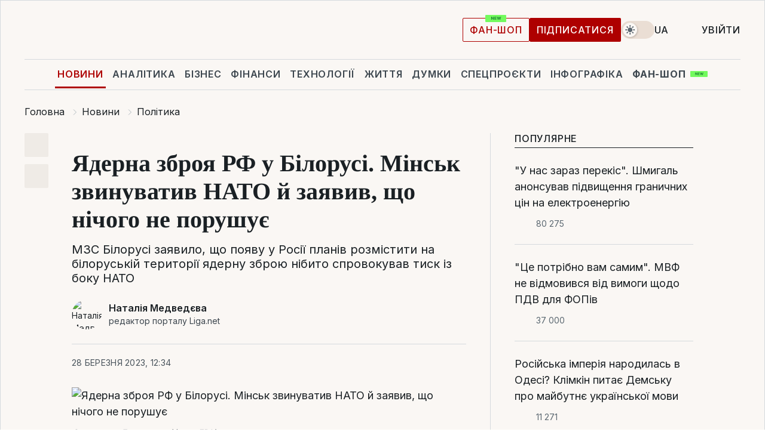

--- FILE ---
content_type: text/html; charset=UTF-8
request_url: https://news.liga.net/ua/politics/news/yadernoe-orujie-rf-v-belarusi-minsk-obvinil-nato-i-zayavil-chto-nichego-ne-narushaet
body_size: 31187
content:
<!DOCTYPE html>
<html data-project="news" lang="uk"
      data-theme="light">
<head>
    <meta charset="UTF-8">
    <meta name="description" content="МЗС Білорусі заявило, що появу у Росії планів розмістити на білоруській території ядерну зброю нібито спровокував тиск із боку НАТО" >
<meta name="twitter:card" content="summary_large_image" >
<meta name="twitter:site" content="@LIGA.net" >
<meta name="twitter:title" content="Ядерна зброя РФ у Білорусі. Мінськ звинуватив НАТО й заявив, що нічого не порушує" >
<meta name="twitter:description" content="МЗС Білорусі заявило, що появу у Росії планів розмістити на білоруській території ядерну зброю нібито спровокував тиск із боку НАТО" >
<meta name="twitter:image" content="https://storage.liga.net/images/general/social/social-4431619-ua.png?v=1768690946" >
<meta property="og:site_name" content="LIGA.net" >
<meta property="og:type" content="article" >
<meta property="og:url" content="https://news.liga.net/ua/politics/news/yadernoe-orujie-rf-v-belarusi-minsk-obvinil-nato-i-zayavil-chto-nichego-ne-narushaet" >
<meta property="og:title" content="Ядерна зброя РФ у Білорусі. Мінськ звинуватив НАТО й заявив, що нічого не порушує" >
<meta property="og:description" content="МЗС Білорусі заявило, що появу у Росії планів розмістити на білоруській території ядерну зброю нібито спровокував тиск із боку НАТО" >
<meta property="og:image" content="https://storage.liga.net/images/general/social/social-4431619-ua.png?v=1768690946" >
<meta property="article:published_time" content="2023-03-28 12:34:50" >
<meta property="article:modified_time" content="2023-03-28 12:54:08" >
<meta property="article:publisher" content="https://www.facebook.com/liga.net" >
<meta property="article:section" content="Політика" >
<meta name="robots" content="index, follow, max-image-preview:large" >
<meta property="article:tag" content="ядерна зброя" >
<meta name="keywords" content="БІЛОРУСЬ, Олександр лукашенко, війна, ядерна зброя" >
<meta name="news_keywords" content="БІЛОРУСЬ, Олександр лукашенко, війна, ядерна зброя" >
<meta http-equiv="X-UA-Compatible" content="IE=edge" >
<meta name="csrf-token" content="" ><title>Ядерна зброя РФ у Білорусі. Мінськ звинуватив НАТО й заявив, що нічого не порушує | Новини України | LIGA.net</title><!-- DNS prefetch -->
<link rel='dns-prefetch' href='//securepubads.g.doubleclick.net' crossorigin>
<link rel='dns-prefetch' href='//adservice.google.com' crossorigin>
<link rel='dns-prefetch' href='//staticxx.facebook.com' crossorigin>
<link rel="dns-prefetch" href="//weserv.nl">

<link rel='preconnect' href='https://www.google-analytics.com' crossorigin>
<link rel='preconnect' href="https://google.com.ua" crossorigin>
<link rel='preconnect' href="https://google.com" crossorigin>
<link rel='preconnect' href="https://pagead2.googlesyndication.com" crossorigin>
<link rel='preconnect' href="https://securepubads.g.doubleclick.net" crossorigin>
<link rel='preconnect' href="https://stats.g.doubleclick.net" crossorigin>
<link rel='preconnect' href='https://www.facebook.com' crossorigin>
<link rel='preconnect' href='https://tpc.googlesyndication.com/' crossorigin>


<link rel='preconnect' href="https://ajax.googleapis.com" crossorigin>
<link rel='preconnect' href="https://cdn.ampproject.org" crossorigin>
<link rel='preconnect' href="https://adservice.google.com.ua" crossorigin>
<link rel='preconnect' href="https://www.googletagservices.com" crossorigin>
<link rel='preconnect' href="https://www.googletagmanager.com" crossorigin>
<link rel='preconnect' href="https://csi.gstatic.com" crossorigin>
<link rel='preconnect' href="https://tt.onthe.io" crossorigin>
<link rel='preconnect' href="https://cdn.onthe.io" crossorigin>
<link rel='preconnect' href="https://loadercdn.com/" crossorigin>
<link rel='preconnect' href="https://connect.facebook.net" crossorigin>
<link rel='preconnect' href="https://storage.googleapis.com" crossorigin>
<link rel="preconnect" href="https://images.weserv.nl" crossorigin>
<link rel="preconnect" href="https://wsrv.nl" crossorigin>
<link rel='preconnect' href="https://cdn.liga.net" crossorigin>

<link rel="alternate" type="application/rss+xml" title="LIGA.net. Політика і новини світу" href="https://www.liga.net/ua/news/all/rss.xml">
<link rel="alternate" type="application/rss+xml" title="LIGA.net. Новини бізнесу" href="https://www.liga.net/ua/biz/all/rss.xml">
<link rel="alternate" type="application/rss+xml" title="LIGA.net. Новини телекому та технологій" href="https://www.liga.net/ua/tech/all/rss.xml">
<link rel="alternate" type="application/rss+xml" title="LIGA.net. Life - корисні поради та новини" href="https://www.liga.net/ua/life/all/rss.xml">
<link rel="alternate" type="application/rss+xml" title="LIGA.net. Новини фінансового світу" href="https://www.liga.net/ua/fin/export/all.xml">
<link rel="alternate" type="application/rss+xml" title="LIGA.net. Блоги" href="https://www.liga.net/ua/rss/blog.xml">

<meta name="viewport" content="width=device-width, initial-scale=1.0, maximum-scale=5">
<meta name="color-scheme" content="light dark">
    <style>
        /* Перевіряємо, чи користувач раніше обрав темну тему або його система налаштована на темну тему */
        :root {
            color-scheme: light dark; /* Допомагає уникнути блимання */
        }

        html[data-theme='dark'],
        @media (prefers-color-scheme: dark) {
            body {
                background-color: #1A2024;
                color: #FAF7F4;
            }
            /* Додайте інші критичні стилі для темної теми */
        }
    </style>

<link rel="preload" href="https://cdn.liga.net/assets/fonts/Inter/Inter-Cyrillic.woff2" as="font" crossorigin type="font/woff2">
<link rel="preload" href="https://cdn.liga.net/assets/fonts/Inter/Inter-Latin.woff2" as="font" crossorigin type="font/woff2">
<link rel="preload" href="https://cdn.liga.net/assets/fonts/Tinos/Tinos-Bold-Latin.woff2" as="font" crossorigin type="font/woff2">
<link rel="preload" href="https://cdn.liga.net/assets/fonts/Tinos/Tinos-Bold-Cyrillic.woff2" as="font" crossorigin type="font/woff2">
<script src="/cdn-cgi/scripts/7d0fa10a/cloudflare-static/rocket-loader.min.js" data-cf-settings="90144c5f5397f9bcbf0e7af4-|49"></script><link rel="preload" as="style" href="https://cdn.liga.net/assets/fonts/fonts.css" crossorigin="anonymous" onload="this.rel='stylesheet'"/>
<!--<link rel="stylesheet" href="https://cdn.liga.net/assets/fonts/fonts.css" media="print" onload="this.media='all'">-->

<meta property="fb:app_id" content="112838268763067">
<meta name="format-detection" content="telephone=no">

<link rel="publisher" href="https://plus.google.com/113610967144302019071">
<link rel="chrome-webstore-item" href="https://chrome.google.com/webstore/detail/noochlbenmacmjbccdfffbcloilhoceh">

<link rel="search" type="application/opensearchdescription+xml" title="LIGA.net" href="https://www.liga.net/search-ua.xml">

<!--for PWA-->
<link rel="apple-touch-icon" sizes="180x180" href="https://www.liga.net/design/images/pwa_icons/apple-touch-icon.png">
<link rel="icon" type="image/png" sizes="32x32" href="https://www.liga.net/design/images/pwa_icons/favicon-32x32.png">
<link rel="icon" type="image/png" sizes="16x16" href="https://www.liga.net/design/images/pwa_icons/favicon-16x16.png">
<link rel="manifest" href="https://www.liga.net/design/images/pwa_icons/site.webmanifest">
<link rel="mask-icon" href="https://www.liga.net/design/images/pwa_icons/safari-pinned-tab.svg" color="#e40d24">
<link rel="shortcut icon" href="https://www.liga.net/design/images/pwa_icons/favicon.ico">
<meta name="msapplication-TileColor" content="#e40d24">
<meta name="msapplication-config" content="https://www.liga.net/design/images/pwa_icons/browserconfig.xml">
<meta name="theme-color" content="#e40d24">
<!-- end for PWA-->

<link rel="stylesheet" href="https://cdn.liga.net/assets/css/global.css?v=2026011801" type="text/css">


<link href="https://news.liga.net/ua/politics/news/yadernoe-orujie-rf-v-belarusi-minsk-obvinil-nato-i-zayavil-chto-nichego-ne-narushaet" rel="canonical" >
<link href="https://news.liga.net/ua/amp/politics/news/yadernoe-orujie-rf-v-belarusi-minsk-obvinil-nato-i-zayavil-chto-nichego-ne-narushaet" rel="amphtml" >
<link href="https://news.liga.net/politics/news/yadernoe-orujie-rf-v-belarusi-minsk-obvinil-nato-i-zayavil-chto-nichego-ne-narushaet" hreflang="ru" rel="alternate" >
<link href="https://news.liga.net/ua/politics/news/yadernoe-orujie-rf-v-belarusi-minsk-obvinil-nato-i-zayavil-chto-nichego-ne-narushaet" hreflang="uk" rel="alternate" >
<link href="https://cdn.liga.net/pages/article/index.css?v=2026011801" media="screen" rel="stylesheet" type="text/css" >
<script src="/cdn-cgi/scripts/7d0fa10a/cloudflare-static/rocket-loader.min.js" data-cf-settings="90144c5f5397f9bcbf0e7af4-|49"></script><link href="https://cdn.liga.net/pages/paywall/index.css?v=2026011801" media="print" rel="stylesheet" type="text/css" onload="this.media='all'" >
<link href="https://wsrv.nl/?output=webp&amp;url=www.liga.net/images/general/2022/08/18/20220818063425-8786.jpg&amp;w=780&amp;fit=cover" media="image/webp" rel="preload" as="image" ><script type="90144c5f5397f9bcbf0e7af4-text/javascript">var page_razdel = '0';
var page_theme_id = '0';
var page_rubric = 'politics';
var page_tags = ["БІЛОРУСЬ","Олександр лукашенко","війна","ядерна зброя"];
var page_id = '4431619';
var page_url = '/ua/politics/news/yadernoe-orujie-rf-v-belarusi-minsk-obvinil-nato-i-zayavil-chto-nichego-ne-narushaet';
var page_domain = location.hostname;
var main_domain = 'https://www.liga.net';
var current_domain = 'https://news.liga.net';
var site_project = 'news';
var testUser = location.href.includes('?bannertest=1');
var cdn = 'https://cdn.liga.net';
var isCommercialArticle = '';
var socialProviders = [{"name":"facebook","url":"https:\/\/www.liga.net\/ua\/auth\/facebook","icon":"#fb-modal"},{"name":"google","url":"https:\/\/www.liga.net\/ua\/auth\/google","icon":"#google-modal"}];
</script>
    <script type="90144c5f5397f9bcbf0e7af4-text/javascript">var dataLayer = window.dataLayer || [];
dataLayer.push({"articleID":"4431619","articleTitle":"\u042f\u0434\u0435\u0440\u043d\u0430 \u0437\u0431\u0440\u043e\u044f \u0420\u0424 \u0443 \u0411\u0456\u043b\u043e\u0440\u0443\u0441\u0456. \u041c\u0456\u043d\u0441\u044c\u043a \u0437\u0432\u0438\u043d\u0443\u0432\u0430\u0442\u0438\u0432 \u041d\u0410\u0422\u041e \u0439 \u0437\u0430\u044f\u0432\u0438\u0432, \u0449\u043e \u043d\u0456\u0447\u043e\u0433\u043e \u043d\u0435 \u043f\u043e\u0440\u0443\u0448\u0443\u0454","articleSection":"","articleRubric":"\u041f\u043e\u043b\u0456\u0442\u0438\u043a\u0430","articleAuthors":"\u041d\u0430\u0442\u0430\u043b\u0456\u044f \u041c\u0435\u0434\u0432\u0435\u0434\u0454\u0432\u0430","articleTranslators":"\u0410\u043d\u0430\u0441\u0442\u0430\u0441\u0456\u044f \u041a\u0440\u0430\u0441\u0435\u043d\u0435\u0446\u044c","articleModifiedTime":"2023-03-28 12:54:08","articlePublishedtime":"2023-03-28 12:34:50","articleTags":"\u0411\u0406\u041b\u041e\u0420\u0423\u0421\u042c, \u041e\u043b\u0435\u043a\u0441\u0430\u043d\u0434\u0440 \u043b\u0443\u043a\u0430\u0448\u0435\u043d\u043a\u043e, \u0432\u0456\u0439\u043d\u0430, \u044f\u0434\u0435\u0440\u043d\u0430 \u0437\u0431\u0440\u043e\u044f","articleType":"\u041d\u043e\u0432\u043e\u0441\u0442\u044c","articleWordCount":304,"has_aigen":0});</script>
    <script type="90144c5f5397f9bcbf0e7af4-text/javascript">(function(w,d,s,l,i){w[l]=w[l]||[];w[l].push({'gtm.start': new Date().getTime(),event:'gtm.js'});var f=d.getElementsByTagName(s)[0], j=d.createElement(s),dl=l!='dataLayer'?'&l='+l:'';j.async=true;j.src='https://www.googletagmanager.com/gtm.js?id='+i+dl;f.parentNode.insertBefore(j,f);})(window,document,'script','dataLayer','GTM-5NJRMLH');</script>

    <script src="/beta/js/libs/cookies.js?v=2026011801" type="90144c5f5397f9bcbf0e7af4-text/javascript"></script>
    <script type="90144c5f5397f9bcbf0e7af4-text/javascript">
        const botPattern = "(googlebot\/|bot|Googlebot-Mobile|Googlebot-Image|Google favicon|Mediapartners-Google|bingbot|slurp|java|wget|curl|Lighthouse)";
        const re = new RegExp(botPattern, 'i');
        const userAgent = navigator.userAgent;

        let realAgent = true;

        if (re.test(userAgent)) {
            let realAgent = false;
        }

        if (typeof lang === "undefined") {
            var lang = document.getElementsByTagName('html')[0].getAttribute('lang');
        }

        if (typeof locale === "undefined") {
            var locale = 'uk_UA';
        }
        const api = Cookies.withAttributes({path: '/', domain: 'liga.net', secure: true})

        var is_login = Cookies.get('is_login'),
            is_subscribe = isSubscribe = Cookies.get('is_subscribe'),
            is_show_ad = isShowAd = Cookies.get('isShowAd')

        const isHideAdvert = function () {
            var hideAdvert = is_show_ad === 'false' && is_login === 'true' || typeof realAgent !== 'undefined' && realAgent == false;

            if (isCommercialArticle === 'true') {
                hideAdvert = true;
            }

            return hideAdvert;
        }
        var user_id = (Cookies.get("user_id") === "" || Cookies.get("user_id") === undefined) ? 0 : Cookies.get("user_id");
        var user_email = Cookies.get("email");
    </script>

    <style>
        #catfish-wrapper {
            position: fixed;
            left: 0;
            right: 0;
            display: none;
            padding: 10px 0;
            background: rgba(0, 0, 0, .6);
            z-index: 899999;
            bottom: 0 !important
        }

        @media (max-width: 766px) {
            #catfish-wrapper {
                bottom: 60px;
                padding: 0;
            }
        }

        #catfish-wrapper div {
            width: 100% !important;
            text-align: center !important
        }

        #catfish-close-btn {
            margin: 0;
            display: none;
            width: 28px !important;
            position: absolute;
            top: 0;
            right: 0;
            height: 28px;
            background-image: url('[data-uri]');
            background-size: 100%;
            background-color: rgba(255, 255, 255, 0.95);
            cursor: pointer;
            z-index: 110000
        }

        #catfish-close-btn.visible {
            display: block;
        }

        #div-gpt-ad-BRANDING {
            display: flex;
        }

        #div-gpt-ad-BRANDING iframe {

        }

        @media (min-width: 1200px) {

            #div-gpt-ad-BRANDING iframe {
                position: fixed;
                left: 0;
                right: 0;
                top: 0;
                bottom: 0;
                width: 100%;
                height: 100vh;
                z-index: 0;
            }
        }
    </style>
</head>
<body data-page="news-politics-view">
<noscript><iframe src='https://www.googletagmanager.com/ns.html?id=GTM-5NJRMLH' height='0' width='0' style='display:none;visibility:hidden'></iframe></noscript>

<div data-client-type="all" data-ad-slot="liganet_TOP_branding" data-template="none"></div>

<div class="container is-border">
    
<div class="support-cta">
    <div class="support-cta__text">Відповідальна якісна журналістика</div>
    <a href="https://www.liga.net/ua/donation" class="button button-sm support-cta__btn">Підписатися</a>
</div>

<header class="header">
    <div class="header__top">
        <a href="https://www.liga.net/ua" class="header__logo" aria-label="logo">
            <svg class="header__logo-icon" width="212" height="54">
                <use xlink:href="#logo"></use>
            </svg>
            <span class="sr-only">liga.net</span>
        </a>

        <div class="header__actions">
            <!--    <a href="#" class="weather-widget header__weather">-->
<!--          <span class="weather-widget__temperature">-->
<!--              <svg class="weather-widget__temperature-icon">-->
<!--                <use xlink:href="#weather"></use>-->
<!--              </svg>-->
<!--              -7°С-->
<!--          </span>-->
<!--        <span class="weather-widget__city">Івано-Франківськ</span>-->
<!--    </a>-->

            <label class="theme-switcher">
                <input type="checkbox" class="theme-switcher__input" />
                <span class="theme-switcher__control"></span>

                <span class="sr-only">theme</span>
            </label>

            <div class="dropdown-widget header__language">
    <div class="dropdown-widget__current">
        UA        <svg width="10" height="6">
            <use xlink:href="#chevron-down"></use>
        </svg>
    </div>

    <ul class="dropdown-widget__list top">
        
            <li class="dropdown-widget__item">
                <a href="https://news.liga.net/politics/news/yadernoe-orujie-rf-v-belarusi-minsk-obvinil-nato-i-zayavil-chto-nichego-ne-narushaet" class="dropdown-widget__link" onclick="if (!window.__cfRLUnblockHandlers) return false; setLangCookie('ru')" data-cf-modified-90144c5f5397f9bcbf0e7af4-="">
                    RU                </a>
            </li>
            </ul>
</div>

            <a href="https://shop.liga.net" target="_blank" class="button button-outline button-sm fan-btn hide-md" rel="nofollow">фан-шоп</a>

                            <a href="https://www.liga.net/ua/donation" class="button button-sm header__button header__button--last">Підписатися</a>
            
                            <div class="dropdown-widget__current js-show-auth">
                    <svg class="dropdown-widget__icon" width="14" height="15">
                        <use xlink:href="#user"></use>
                    </svg>
                    Увійти                </div>
            
            <button class="header__menu-btn js-toggle-menu">
                <svg width="14" height="14">
                    <use xlink:href="#menu-bar"></use>
                </svg>
                <span class="sr-only">Burger menu</span>
            </button>
        </div>
    </div>
</header>
<div class="header__bottom">
    <div class="search-widget header__search-for-menu">
        <form id="search_popup_menu" action="https://www.liga.net/ua/search/result" method="POST" class="search-widget__form">
            <input name="q" type="search" minlength="3" autocomplete="off" required placeholder="Пошук по сайту" class="search-widget__input">
            <button class="search-widget__send" type="submit" aria-label="Пошук">
                <svg>
                    <use xlink:href="#search-big"></use>
                </svg>
                <span class="sr-only">search-icon</span>
            </button>
        </form>
    </div>
    <a href="https://www.liga.net/ua" class="header__home hide-sm" aria-label="home">
        <svg class="header__home-icon">
            <use xlink:href="#home"></use>
        </svg>

        <span class="sr-only">home-icon</span>
    </a>
    <nav class="header-menu header__menu">

        <ul class="header-menu__list" id="menu">
            <li class="header-menu__item active">
                <a href="https://news.liga.net/ua" class="header-menu__link">Новини</a>
            </li>
            <li class="header-menu__item">
                <a href="https://www.liga.net/ua/analytics" class="header-menu__link">Аналітика</a>
            </li>
            <li class="header-menu__item">
                <a href="https://biz.liga.net/ua" class="header-menu__link">Бізнес</a>
            </li>
            <li class="header-menu__item">
                <a href="https://finance.liga.net/ua" class="header-menu__link">Фінанси</a>
            </li>
            <li class="header-menu__item">
                <a href="https://tech.liga.net/ua" class="header-menu__link">Технології</a>
            </li>
            <li class="header-menu__item">
                <a href="https://life.liga.net" class="header-menu__link">Життя</a>
            </li>
            <li class="header-menu__item">
                <a href="https://www.liga.net/ua/opinion" class="header-menu__link">Думки</a>
            </li>
            <li class="header-menu__item">
                <a href="https://www.liga.net/ua/projects" class="header-menu__link">Спецпроєкти</a>
            </li>
            <li class="header-menu__item">
                <a href="https://www.liga.net/ua/infographic-of-the-day" class="header-menu__link">Інфографіка</a>
            </li>
            <li class="header-menu__item order">
                <a href="https://shop.liga.net" target="_blank" class="header-menu__link" rel="nofollow">
                    <b>фан-шоп</b>
                    <svg class="visible" width="29" height="10" viewBox="0 0 29 10" fill="none" xmlns="http://www.w3.org/2000/svg">
                        <rect width="29" height="9.94286" rx="0.951976" fill="#73FA5E"/>
                        <path d="M11.7062 2.51492V6.66016H10.9492L9.14577 4.05117H9.11541V6.66016H8.239V2.51492H9.00814L10.7974 5.12188H10.8338V2.51492H11.7062ZM12.7153 6.66016V2.51492H15.5085V3.2375H13.5917V4.22523H15.3647V4.94782H13.5917V5.93757H15.5165V6.66016H12.7153ZM17.4233 6.66016L16.2372 2.51492H17.1946L17.8807 5.39513H17.9151L18.6721 2.51492H19.4919L20.2468 5.4012H20.2833L20.9694 2.51492H21.9268L20.7407 6.66016H19.8866L19.0972 3.94996H19.0648L18.2774 6.66016H17.4233Z" fill="#187D31"/>
                    </svg>
                </a>
            </li>
                            <li class="header-menu__item">
                    <a href="https://www.liga.net/promocode/ua" class="header-menu__link">Промокоди</a>
                </li>
                <li class="header-menu__item">
                    <a href="https://file.liga.net/ua" class="header-menu__link">Досьє</a>
                </li>
                <li class="header-menu__item">
                    <a href="https://blog.liga.net" class="header-menu__link">Блоги</a>
                </li>
                <li class="header-menu__item">
                    <a href="https://www.liga.net/igaming//ua" class="header-menu__link">iGaming</a>
                </li>
                <li class="header-menu__item">
                    <a href="https://radnyky.liga.net/" class="header-menu__link">LIGA. Радників</a>
                </li>
                    </ul>
        <span class="header-menu__button" style="display: none;">...</span>
        <ul class="dropdown-widget header-menu__dropdown"></ul>
    </nav>

    <button type="button" class="header__search-btn js-toggle-search hide-sm" aria-label="Пошук">
        <svg>
            <use xlink:href="#search-big"></use>
        </svg>
        <span class="sr-only">searc-big-icon</span>
    </button>
</div>

<div class="search-widget header__search">
    <form id="search_popup" action="https://www.liga.net/ua/search/result" method="POST" class="search-widget__form">
        <input name="q" type="search" minlength="3" autocomplete="off" required placeholder="Пошук по сайту" class="search-widget__input">
        <button class="search-widget__send" type="submit" aria-label="Пошук">
            <svg>
                <use xlink:href="#search-big"></use>
            </svg>
            <span class="sr-only">search-big-icon-popup</span>
        </button>
    </form>
</div>


    
    
    <script type="application/ld+json">{"@context":"https:\/\/schema.org","@graph":[{"headline":"\u042f\u0434\u0435\u0440\u043d\u0430 \u0437\u0431\u0440\u043e\u044f \u0420\u0424 \u0443 \u0411\u0456\u043b\u043e\u0440\u0443\u0441\u0456. \u041c\u0456\u043d\u0441\u044c\u043a \u0437\u0432\u0438\u043d\u0443\u0432\u0430\u0442\u0438\u0432 \u041d\u0410\u0422\u041e \u0439 \u0437\u0430\u044f\u0432\u0438\u0432, \u0449\u043e \u043d\u0456\u0447\u043e\u0433\u043e \u043d\u0435 \u043f\u043e\u0440\u0443\u0448\u0443\u0454","description":"\u041c\u0417\u0421 \u0411\u0456\u043b\u043e\u0440\u0443\u0441\u0456 \u0437\u0430\u044f\u0432\u0438\u043b\u043e, \u0449\u043e \u043f\u043e\u044f\u0432\u0443 \u0443 \u0420\u043e\u0441\u0456\u0457 \u043f\u043b\u0430\u043d\u0456\u0432 \u0440\u043e\u0437\u043c\u0456\u0441\u0442\u0438\u0442\u0438 \u043d\u0430 \u0431\u0456\u043b\u043e\u0440\u0443\u0441\u044c\u043a\u0456\u0439 \u0442\u0435\u0440\u0438\u0442\u043e\u0440\u0456\u0457 \u044f\u0434\u0435\u0440\u043d\u0443 \u0437\u0431\u0440\u043e\u044e \u043d\u0456\u0431\u0438\u0442\u043e \u0441\u043f\u0440\u043e\u0432\u043e\u043a\u0443\u0432\u0430\u0432 \u0442\u0438\u0441\u043a \u0456\u0437 \u0431\u043e\u043a\u0443 \u041d\u0410\u0422\u041e","name":"","url":"https:\/\/news.liga.net\/ua\/politics\/news\/yadernoe-orujie-rf-v-belarusi-minsk-obvinil-nato-i-zayavil-chto-nichego-ne-narushaet","mainEntityOfPage":"https:\/\/news.liga.net\/ua\/politics\/news\/yadernoe-orujie-rf-v-belarusi-minsk-obvinil-nato-i-zayavil-chto-nichego-ne-narushaet","datePublished":"2023-03-28T12:34:50+03:00","dateModified":"2023-03-28T12:54:08+03:00","publisher":{"name":"LIGA.net","logo":{"url":"https:\/\/www.liga.net\/public\/design\/images\/liga-sponsor.jpg","width":126,"height":34,"@type":"ImageObject","@context":"https:\/\/schema.org\/"},"@type":"Organization","@context":"https:\/\/schema.org\/"},"image":{"representativeOfPage":"true","url":"https:\/\/www.liga.net\/images\/general\/2022\/08\/18\/20220818063425-8786.jpg?v=1660793680","@type":"ImageObject","@context":"https:\/\/schema.org\/"},"articleSection":"\u041f\u043e\u043b\u0456\u0442\u0438\u043a\u0430","articleBody":"\u041c\u0456\u043d\u0456\u0441\u0442\u0435\u0440\u0441\u0442\u0432\u043e \u0437\u0430\u043a\u043e\u0440\u0434\u043e\u043d\u043d\u0438\u0445 \u0441\u043f\u0440\u0430\u0432 \u0411\u0456\u043b\u043e\u0440\u0443\u0441\u0456 \u0437\u0430\u044f\u0432\u0438\u043b\u043e, \u0449\u043e \u043f\u043e\u044f\u0432\u0430 \u0443 \u0420\u043e\u0441\u0456\u0457 \u043f\u043b\u0430\u043d\u0456\u0432 \u0440\u043e\u0437\u043c\u0456\u0441\u0442\u0438\u0442\u0438 \u043d\u0430 \u0431\u0456\u043b\u043e\u0440\u0443\u0441\u044c\u043a\u0456\u0439 \u0442\u0435\u0440\u0438\u0442\u043e\u0440\u0456\u0457 \u044f\u0434\u0435\u0440\u043d\u0443 \u0437\u0431\u0440\u043e\u044e \u043d\u0456\u0431\u0438\u0442\u043e \u0441\u043f\u0440\u043e\u0432\u043e\u043a\u043e\u0432\u0430\u043d\u0430 \u0442\u0438\u0441\u043a\u043e\u043c \u0456\u0437 \u0431\u043e\u043a\u0443 \u041d\u0410\u0422\u041e. \u041c\u0456\u043d\u0441\u044c\u043a \u043f\u0456\u0434\u043a\u0440\u0435\u0441\u043b\u0438\u0432, \u0449\u043e \u0414\u043e\u0433\u043e\u0432\u0456\u0440 \u043f\u0440\u043e \u043d\u0435\u0440\u043e\u0437\u043f\u043e\u0432\u0441\u044e\u0434\u0436\u0435\u043d\u043d\u044f \u044f\u0434\u0435\u0440\u043d\u043e\u0457 \u0437\u0431\u0440\u043e\u0457 (\u0414\u041d\u042f\u0417) \u043d\u0435 \u0431\u0443\u0434\u0435 \u043f\u043e\u0440\u0443\u0448\u0435\u043d\u043e, \u043e\u0441\u043a\u0456\u043b\u044c\u043a\u0438 \u0411\u0456\u043b\u043e\u0440\u0443\u0441\u044c \u043d\u0435 \u043e\u0442\u0440\u0438\u043c\u0430\u0454 \u043a\u043e\u043d\u0442\u0440\u043e\u043b\u044c \u043d\u0430\u0434 \u0440\u043e\u0441\u0456\u0439\u0441\u044c\u043a\u0438\u043c\u0438 \u044f\u0434\u0435\u0440\u043d\u0438\u043c\u0438 \u0431\u043e\u0454\u0433\u043e\u043b\u043e\u0432\u043a\u0430\u043c\u0438 \u0443 \u0440\u0430\u0437\u0456 \u0457\u0445 \u0440\u043e\u0437\u043c\u0456\u0449\u0435\u043d\u043d\u044f \u043d\u0430 \u0457\u0457 \u0442\u0435\u0440\u0438\u0442\u043e\u0440\u0456\u0457. \u0412\u0456\u0434\u043f\u043e\u0432\u0456\u0434\u043d\u0443 \u0437\u0430\u044f\u0432\u0443 \u043e\u043f\u0443\u0431\u043b\u0456\u043a\u043e\u0432\u0430\u043d\u043e \u043d\u0430 \u0441\u0430\u0439\u0442\u0456 \u041c\u0417\u0421 \u0411\u0456\u043b\u043e\u0440\u0443\u0441\u0456.\u0427\u0438\u0442\u0430\u0439\u0442\u0435 \u043d\u0430\u0441 \u0443 Telegram: \u0442\u0456\u043b\u044c\u043a\u0438 \u0432\u0430\u0436\u043b\u0438\u0432\u0456 \u0442\u0430 \u043f\u0435\u0440\u0435\u0432\u0456\u0440\u0435\u043d\u0456 \u043d\u043e\u0432\u0438\u043d\u0438\u0423 \u0431\u0456\u043b\u043e\u0440\u0443\u0441\u044c\u043a\u043e\u043c\u0443 \u041c\u0417\u0421 \u0437\u0430\u044f\u0432\u0438\u043b\u0438, \u0449\u043e \u043f\u0440\u043e\u0442\u044f\u0433\u043e\u043c \u043e\u0441\u0442\u0430\u043d\u043d\u0456\u0445 \u0434\u0432\u043e\u0445 \u0456\u0437 \u043f\u043e\u043b\u043e\u0432\u0438\u043d\u043e\u044e \u0440\u043e\u043a\u0456\u0432 \u0411\u0456\u043b\u043e\u0440\u0443\u0441\u044c \u043d\u0456\u0431\u0438\u0442\u043e \u0437\u0430\u0437\u043d\u0430\u0454 &quot;\u0431\u0435\u0437\u043f\u0440\u0435\u0446\u0435\u0434\u0435\u043d\u0442\u043d\u043e\u0433\u043e \u043f\u043e\u043b\u0456\u0442\u0438\u0447\u043d\u043e\u0433\u043e, \u0435\u043a\u043e\u043d\u043e\u043c\u0456\u0447\u043d\u043e\u0433\u043e \u0442\u0430 \u0456\u043d\u0444\u043e\u0440\u043c\u0430\u0446\u0456\u0439\u043d\u043e\u0433\u043e \u0442\u0438\u0441\u043a\u0443 \u0437 \u0431\u043e\u043a\u0443 \u0421\u0428\u0410, \u0412\u0435\u043b\u0438\u043a\u043e\u0457 \u0411\u0440\u0438\u0442\u0430\u043d\u0456\u0457 \u0442\u0430 \u0457\u0445\u043d\u0456\u0445 \u0441\u043e\u044e\u0437\u043d\u0438\u043a\u0456\u0432 \u0456\u0437 \u041d\u0410\u0422\u041e, \u0430 \u0442\u0430\u043a\u043e\u0436 \u0434\u0435\u0440\u0436\u0430\u0432-\u0447\u043b\u0435\u043d\u0456\u0432 \u0404\u0432\u0440\u043e\u043f\u0435\u0439\u0441\u044c\u043a\u043e\u0433\u043e \u0441\u043e\u044e\u0437\u0443&quot;.\u041c\u0456\u043d\u0441\u044c\u043a \u043f\u043e\u0441\u043a\u0430\u0440\u0436\u0438\u0432\u0441\u044f, \u0449\u043e \u0441\u0443\u0441\u0456\u0434\u043d\u0456 \u043a\u0440\u0430\u0457\u043d\u0438 \u041d\u0410\u0422\u041e \u043d\u0430\u0440\u043e\u0449\u0443\u044e\u0442\u044c \u0432\u0456\u0439\u0441\u044c\u043a\u043e\u0432\u0438\u0439 \u043f\u043e\u0442\u0435\u043d\u0446\u0456\u0430\u043b, \u0442\u043e\u043c\u0443 \u0411\u0456\u043b\u043e\u0440\u0443\u0441\u044c &quot;\u0432\u0436\u0438\u0432\u0430\u0454 \u0432\u0438\u043c\u0443\u0448\u0435\u043d\u0438\u0445 \u0434\u0456\u0439 \u0443 \u0432\u0456\u0434\u043f\u043e\u0432\u0456\u0434\u044c \u0437\u0456 \u0437\u043c\u0456\u0446\u043d\u0435\u043d\u043d\u044f \u0432\u043b\u0430\u0441\u043d\u043e\u0457 \u0431\u0435\u0437\u043f\u0435\u043a\u0438 \u0442\u0430 \u043e\u0431\u043e\u0440\u043e\u043d\u043e\u0437\u0434\u0430\u0442\u043d\u043e\u0441\u0442\u0456&quot;.\u00a0\u0423 \u041c\u0417\u0421 \u0411\u0456\u043b\u043e\u0440\u0443\u0441\u0456 \u0437\u0430\u044f\u0432\u0438\u043b\u0438, \u0449\u043e \u043d\u0430\u0432\u0447\u0430\u043d\u043d\u044f \u0431\u0456\u043b\u043e\u0440\u0443\u0441\u044c\u043a\u0438\u0445 \u043f\u0456\u043b\u043e\u0442\u0456\u0432, \u0437\u0434\u0430\u0442\u043d\u0438\u0445 \u043a\u0435\u0440\u0443\u0432\u0430\u0442\u0438 \u043b\u0456\u0442\u0430\u043a\u0430\u043c\u0438 \u0437\u0456 \u0441\u043f\u0435\u0446\u0438\u0444\u0456\u0447\u043d\u0438\u043c\u0438 \u0431\u043e\u0454\u043f\u0440\u0438\u043f\u0430\u0441\u0430\u043c\u0438, \u043c\u043e\u0434\u0435\u0440\u043d\u0456\u0437\u0430\u0446\u0456\u044f \u0442\u0430\u043a\u0438\u0445 \u043b\u0456\u0442\u0430\u043a\u0456\u0432 \u0442\u0430 \u0440\u043e\u0437\u043c\u0456\u0449\u0435\u043d\u043d\u044f \u044f\u0434\u0435\u0440\u043d\u0438\u0445 \u0431\u043e\u0454\u0437\u0430\u0440\u044f\u0434\u0456\u0432 \u043d\u0430 \u0442\u0435\u0440\u0438\u0442\u043e\u0440\u0456\u0457 \u0411\u0456\u043b\u043e\u0440\u0443\u0441\u0456 \u0431\u0435\u0437 \u043f\u0435\u0440\u0435\u0434\u0430\u0447\u0456 \u041c\u0456\u043d\u0441\u044c\u043a\u0443 \u043a\u043e\u043d\u0442\u0440\u043e\u043b\u044e \u0437\u0430 \u043d\u0438\u043c\u0438, \u0430 \u0442\u0430\u043a\u043e\u0436 \u0434\u043e\u0441\u0442\u0443\u043f\u0443 \u0434\u043e \u0432\u0456\u0434\u043f\u043e\u0432\u0456\u0434\u043d\u0438\u0445 \u0442\u0435\u0445\u043d\u043e\u043b\u043e\u0433\u0456\u0439, \u043d\u0435 \u0441\u0443\u043f\u0435\u0440\u0435\u0447\u0430\u0442\u044c \u043f\u043e\u043b\u043e\u0436\u0435\u043d\u043d\u044f\u043c \u0441\u0442\u0430\u0442\u0435\u0439 \u0406 \u0442\u0430 \u0406\u0406 \u0414\u041d\u042f\u0417.\u0423 \u041c\u0417\u0421 \u0411\u0456\u043b\u043e\u0440\u0443\u0441\u0456 \u0434\u043e\u0434\u0430\u043b\u0438, \u0449\u043e \u043f\u043e\u0434\u0456\u0431\u043d\u0430 \u043f\u0440\u0430\u043a\u0442\u0438\u043a\u0430 \u043d\u0435 \u0454 \u043d\u043e\u0432\u043e\u044e \u0443 \u0441\u0444\u0435\u0440\u0456 \u0432\u0456\u0439\u0441\u044c\u043a\u043e\u0432\u043e\u0433\u043e \u0441\u043f\u0456\u0432\u0440\u043e\u0431\u0456\u0442\u043d\u0438\u0446\u0442\u0432\u0430 \u043d\u0435\u044f\u0434\u0435\u0440\u043d\u043e\u0457 \u0442\u0430 \u044f\u0434\u0435\u0440\u043d\u043e\u0457 \u0434\u0435\u0440\u0436\u0430\u0432.25 \u0431\u0435\u0440\u0435\u0437\u043d\u044f 2023 \u0440\u043e\u043a\u0443 \u0440\u043e\u0441\u0456\u0439\u0441\u044c\u043a\u0438\u0439 \u0434\u0438\u043a\u0442\u0430\u0442\u043e\u0440 \u0412\u043e\u043b\u043e\u0434\u0438\u043c\u0438\u0440 \u041f\u0443\u0442\u0456\u043d \u0437\u0430\u044f\u0432\u0438\u0432 \u043f\u0440\u043e \u043d\u0430\u043c\u0456\u0440 \u0440\u043e\u0437\u043c\u0456\u0441\u0442\u0438\u0442\u0438 \u0442\u0430\u043a\u0442\u0438\u0447\u043d\u0443 \u044f\u0434\u0435\u0440\u043d\u0443 \u0437\u0431\u0440\u043e\u044e \u043d\u0430 \u0442\u0435\u0440\u0438\u0442\u043e\u0440\u0456\u0457 \u0411\u0456\u043b\u043e\u0440\u0443\u0441\u0456 \u043d\u0456\u0431\u0438\u0442\u043e \u0443 \u0432\u0456\u0434\u043f\u043e\u0432\u0456\u0434\u044c \u043d\u0430 \u043f\u043b\u0430\u043d\u0438 \u0412\u0435\u043b\u0438\u043a\u043e\u0457 \u0411\u0440\u0438\u0442\u0430\u043d\u0456\u0457 \u043f\u043e\u0441\u0442\u0430\u0432\u0438\u0442\u0438 \u0423\u043a\u0440\u0430\u0457\u043d\u0456 \u0431\u043e\u0454\u043f\u0440\u0438\u043f\u0430\u0441\u0438 \u0437\u0456 \u0437\u0431\u0456\u0434\u043d\u0435\u043d\u0438\u043c \u0443\u0440\u0430\u043d\u043e\u043c.\u041c\u0417\u0421 \u0423\u043a\u0440\u0430\u0457\u043d\u0438 \u0432\u0432\u0430\u0436\u0430\u0454 \u043d\u0430\u043c\u0456\u0440\u0438 \u0420\u043e\u0441\u0456\u0457 \u0440\u043e\u0437\u043c\u0456\u0441\u0442\u0438\u0442\u0438 \u0432 \u0411\u0456\u043b\u043e\u0440\u0443\u0441\u0456 \u044f\u0434\u0435\u0440\u043d\u0443 \u0437\u0431\u0440\u043e\u044e &quot;\u043f\u0440\u043e\u0432\u043e\u043a\u0430\u0446\u0456\u0439\u043d\u0438\u043c \u043a\u0440\u043e\u043a\u043e\u043c&quot; \u0456 \u0432\u0438\u043c\u0430\u0433\u0430\u0454 \u0443 \u0437\u0432&#039;\u044f\u0437\u043a\u0443 \u0437 \u0446\u0438\u043c \u0435\u043a\u0441\u0442\u0440\u0435\u043d\u043e \u0441\u043a\u043b\u0438\u043a\u0430\u0442\u0438 \u0437\u0430\u0441\u0456\u0434\u0430\u043d\u043d\u044f \u0420\u0430\u0434\u0438 \u0411\u0435\u0437\u043f\u0435\u043a\u0438 \u041e\u041e\u041d.\u0423 \u041b\u0438\u0442\u0432\u0456 \u0432\u0432\u0430\u0436\u0430\u044e\u0442\u044c, \u0449\u043e \u044f\u0434\u0435\u0440\u043d\u0430 \u0437\u0431\u0440\u043e\u044f \u0420\u0424 \u0443 \u0411\u0456\u043b\u043e\u0440\u0443\u0441\u0456 \u2013 \u0446\u0435 \u0441\u043f\u0440\u043e\u0431\u0430 \u0434\u0438\u043a\u0442\u0430\u0442\u043e\u0440\u0441\u044c\u043a\u0438\u0445 \u0440\u0435\u0436\u0438\u043c\u0456\u0432 \u043f\u043e\u0433\u0440\u043e\u0436\u0443\u0432\u0430\u0442\u0438 \u0432\u0441\u0456\u0439 \u0404\u0432\u0440\u043e\u043f\u0456. \u041b\u0430\u0442\u0432\u0456\u044f \u0437\u0430\u043a\u043b\u0438\u043a\u0430\u043b\u0430 \u0434\u043e \u043d\u043e\u0432\u0438\u0445 \u0441\u0430\u043d\u043a\u0446\u0456\u0439 \u043f\u0440\u043e\u0442\u0438 \u043e\u0431\u043e\u0445 \u043a\u0440\u0430\u0457\u043d.\u0423 \u0411\u0456\u043b\u043e\u043c\u0443 \u0434\u043e\u043c\u0456 \u0437\u0430\u044f\u0432\u0438\u043b\u0438, \u0449\u043e \u0421\u0428\u0410 \u043d\u0435 \u0432\u0431\u0430\u0447\u0430\u044e\u0442\u044c \u043e\u0437\u043d\u0430\u043a \u043f\u0435\u0440\u0435\u043c\u0456\u0449\u0435\u043d\u043d\u044f \u0442\u0430\u043a\u0442\u0438\u0447\u043d\u043e\u0457 \u044f\u0434\u0435\u0440\u043d\u043e\u0457 \u0437\u0431\u0440\u043e\u0457 \u0434\u043e \u0411\u0456\u043b\u043e\u0440\u0443\u0441\u0456.\u0423 \u0404\u0432\u0440\u043e\u043a\u043e\u043c\u0456\u0441\u0456\u0457 \u043f\u043e\u043e\u0431\u0456\u0446\u044f\u043b\u0438 \u043d\u0430\u0441\u043b\u0456\u0434\u043a\u0438, \u0430\u043b\u0435 \u0441\u043f\u043e\u0447\u0430\u0442\u043a\u0443 \u0445\u043e\u0442\u0456\u043b\u0438 \u043f\u043e\u0447\u0443\u0442\u0438 \u041c\u0456\u043d\u0441\u044c\u043a.\u0427\u0438\u0442\u0430\u0439\u0442\u0435 \u0442\u0430\u043a\u043e\u0436: \u0413\u0423\u0420 \u043f\u0440\u043e \u044f\u0434\u0435\u0440\u043d\u0456 \u043f\u043e\u0433\u0440\u043e\u0437\u0438 \u041f\u0443\u0442\u0456\u043d\u0430: \u041c\u0430\u0432\u043f\u0430 \u0437 \u0433\u0440\u0430\u043d\u0430\u0442\u043e\u044e \u043d\u0435\u0431\u0435\u0437\u043f\u0435\u0447\u043d\u0430, \u0430\u043b\u0435 \u0432 \u0420\u0424 \u0454 \u0439 &quot;\u0456\u043d\u0448\u0456 \u0441\u0443\u0431&#039;\u0454\u043a\u0442\u0438&quot;","author":[{"name":"\u041d\u0430\u0442\u0430\u043b\u0456\u044f \u041c\u0435\u0434\u0432\u0435\u0434\u0454\u0432\u0430","knowsAbout":"n.medvedieva@liga.net","image":"https:\/\/wsrv.nl\/?output=webp&url=www.liga.net\/images\/general\/2018\/04\/28\/20180428120616-7342.jpg&w=100&h=100&fit=cover&a=right","url":"https:\/\/www.liga.net\/ua\/author\/natalya-medvedeva","jobTitle":"\u0440\u0435\u0434\u0430\u043a\u0442\u043e\u0440 \u043f\u043e\u0440\u0442\u0430\u043b\u0443 Liga.net","social":[],"email":"n.medvedieva@liga.net","@type":"Person","@context":"https:\/\/schema.org\/"}],"@type":"NewsArticle","@context":"https:\/\/schema.org\/"},{"name":"LIGA.net","legalName":"\u0406\u043d\u0444\u043e\u0440\u043c\u0430\u0446\u0456\u0439\u043d\u0435 \u0430\u0433\u0435\u043d\u0442\u0441\u0442\u0432\u043e &quot;\u041b\u0406\u0413\u0410\u0411\u0406\u0417\u041d\u0415\u0421\u0406\u041d\u0424\u041e\u0420\u041c&quot;","url":"https:\/\/www.liga.net\/","logo":{"url":"https:\/\/www.liga.net\/public\/design\/images\/liga-sponsor.jpg","@type":"ImageObject","@context":"https:\/\/schema.org\/"},"sameAs":["https:\/\/www.facebook.com\/liga.net","https:\/\/twitter.com\/LIGAnet","https:\/\/t.me\/liganet","https:\/\/www.instagram.com\/liga_net\/"],"foundingDate":"1997","address":{"streetAddress":"\u0432\u0443\u043b. \u041f\u0430\u0440\u043a\u043e\u0432\u043e-\u0421\u0456\u0440\u0435\u0446\u044c\u043a\u0430, 23","addressLocality":"\u041a\u0438\u0457\u0432","postalCode":"04112","addressCountry":"UA","contactType":"headquarters","@type":"PostalAddress","@context":"https:\/\/schema.org\/"},"contactPoint":{"contactType":"headquarters","email":"lenta@liga.net","telephone":"+38-044-538-01-11","areaServed":"UA","availableLanguage":["ru-UA","uk-UA","en-GB"],"@type":"ContactPoint","@context":"https:\/\/schema.org\/"},"@type":"NewsMediaOrganization","@context":"https:\/\/schema.org\/"}]}</script><div class="article_container">
<article
        class="article"
        data-type="news"
        data-news_id="4431619"
        data-project="news"
        data-adult="false"
        data-layer="[base64]">
    <ol class="breadcrumbs article__breadcrumbs" itemscope itemtype="https://schema.org/BreadcrumbList">
            <li itemprop="itemListElement" itemscope itemtype="https://schema.org/ListItem" class="breadcrumbs__item">
                            <a href="https://www.liga.net/ua" itemprop="item" class="breadcrumbs__link"><span itemprop="name">Головна</span></a>
                        <meta itemprop="position" content="1" />
        </li>
            <li itemprop="itemListElement" itemscope itemtype="https://schema.org/ListItem" class="breadcrumbs__item">
                            <a href="/ua" itemprop="item" class="breadcrumbs__link"><span itemprop="name">Новини</span></a>
                        <meta itemprop="position" content="2" />
        </li>
            <li itemprop="itemListElement" itemscope itemtype="https://schema.org/ListItem" class="breadcrumbs__item">
                            <a href="/ua/politics" itemprop="item" class="breadcrumbs__link"><span itemprop="name">Політика</span></a>
                        <meta itemprop="position" content="3" />
        </li>
            <li itemprop="itemListElement" itemscope itemtype="https://schema.org/ListItem" class="breadcrumbs__item">
                            <a href="https://news.liga.net/ua/politics/news/yadernoe-orujie-rf-v-belarusi-minsk-obvinil-nato-i-zayavil-chto-nichego-ne-narushaet" itemprop="item" class="breadcrumbs__link"><span itemprop="name">Ядерна зброя РФ у Білорусі. Мінськ звинуватив НАТО й заявив, що нічого не порушує</span></a>
                        <meta itemprop="position" content="4" />
        </li>
    </ol>

    <div class="article__container">
        <!-- article-grid -->
        <div class="article-grid article__grid">

            <!-- article-content -->
            <div class="article-content article-grid__content">

                <div class="article-content__inner have-badge">
                    <aside class="article-content__aside">
    <ul class="article-nav article-content__nav" data-vr-contentbox>
        <li class="article-nav__item">
            <button class="article-nav__link article-nav__link--favorite tooltip-bottom" data-favorite="4431619" data-title="В закладки">
                <svg>
                    <use xlink:href="#favorite2"></use>
                </svg>
            </button>
        </li>
                <li class="article-nav__item">
            <button class="article-nav__link tooltip-bottom" data-title="Поділитися">
                <svg>
                    <use xlink:href="#share"></use>
                </svg>
            </button>
            <div class="article-nav__popup share-popup">
                <div class="share-popup__close">
                    <svg width="16" height="16">
                        <use xlink:href="#close"></use>
                    </svg>
                </div>
                <div class="share-popup__title">
                    <div class="share-popup__icon">
                        <svg width="20" height="18">
                            <use xlink:href="#share"></use>
                        </svg>
                    </div>
                    Поділитися                </div>
                <ul class="share-popup__list">
                    <li class="share-popup__item">
                        <a href="https://twitter.com/intent/tweet?url=https://news.liga.net/ua/politics/news/yadernoe-orujie-rf-v-belarusi-minsk-obvinil-nato-i-zayavil-chto-nichego-ne-narushaet&text=Ядерна зброя РФ у Білорусі. Мінськ звинуватив НАТО й заявив, що нічого не порушує" target="_blank" class="share-popup__link" data-title="Поділитись в X">
                            <svg>
                                <use xlink:href="#twiter-x"></use>
                            </svg>
                        </a>
                    </li>
                    <li class="share-popup__item">
                        <a class="share-popup__link" href="https://telegram.me/share/url?url=https://news.liga.net/ua/politics/news/yadernoe-orujie-rf-v-belarusi-minsk-obvinil-nato-i-zayavil-chto-nichego-ne-narushaet&text=Ядерна зброя РФ у Білорусі. Мінськ звинуватив НАТО й заявив, що нічого не порушує" target="_blank" data-title="Поділитись в Telegram">
                            <svg>
                                <use xlink:href="#tg"></use>
                            </svg>
                        </a>
                    </li>
                    <li class="share-popup__item">
                        <a class="share-popup__link" href="https://www.facebook.com/sharer/sharer.php?u=https://news.liga.net/ua/politics/news/yadernoe-orujie-rf-v-belarusi-minsk-obvinil-nato-i-zayavil-chto-nichego-ne-narushaet" target="_blank" data-title="Поділитись в Facebook">
                            <svg>
                                <use xlink:href="#fb"></use>
                            </svg>
                        </a>
                    </li>
                </ul>
            </div>
        </li>
            </ul>
</aside>
                    <!-- article-header -->
                    <header class="article-header article-grid__header">
                                                <div class="article-header__chips"></div>
                        
                        <h1 class="article-header__title is-accent">Ядерна зброя РФ у Білорусі. Мінськ звинуватив НАТО й заявив, що нічого не порушує</h1>
                                                                            <div class="article-header__caption">МЗС Білорусі заявило, що появу у Росії планів розмістити на білоруській території ядерну зброю нібито спровокував тиск із боку НАТО</div>
                                                                                <div class="article-header__users padding" data-users-count="1">
                            <div class="user article-header__user">
                                    <picture><source media="(max-width: 30px)" srcset="https://wsrv.nl/?output=webp&url=www.liga.net/images/general/2018/04/28/20180428120616-7342.jpg&w=30&h=30&fit=cover&a=right"><source media="(max-width: 30px)" srcset="https://wsrv.nl/?output=webp&url=www.liga.net/images/general/2018/04/28/20180428120616-7342.jpg&w=30&h=30&fit=cover&a=right 1x, https://wsrv.nl/?output=webp&url=www.liga.net/images/general/2018/04/28/20180428120616-7342.jpg&w=30&h=30&fit=cover&a=right&dpr=2 2x"><source media="(max-width: 60px)" srcset="https://wsrv.nl/?output=webp&url=www.liga.net/images/general/2018/04/28/20180428120616-7342.jpg&w=60&h=60&fit=cover&a=right"><source media="(max-width: 60px)" srcset="https://wsrv.nl/?output=webp&url=www.liga.net/images/general/2018/04/28/20180428120616-7342.jpg&w=60&h=60&fit=cover&a=right 1x, https://wsrv.nl/?output=webp&url=www.liga.net/images/general/2018/04/28/20180428120616-7342.jpg&w=60&h=60&fit=cover&a=right&dpr=2 2x"><source media="(max-width: 100px)" srcset="https://wsrv.nl/?output=webp&url=www.liga.net/images/general/2018/04/28/20180428120616-7342.jpg&w=100&h=100&fit=cover&a=right"><source media="(max-width: 100px)" srcset="https://wsrv.nl/?output=webp&url=www.liga.net/images/general/2018/04/28/20180428120616-7342.jpg&w=100&h=100&fit=cover&a=right 1x, https://wsrv.nl/?output=webp&url=www.liga.net/images/general/2018/04/28/20180428120616-7342.jpg&w=100&h=100&fit=cover&a=right&dpr=2 2x"><img src="https://wsrv.nl/?output=webp&url=www.liga.net/images/general/2018/04/28/20180428120616-7342.jpg&w=100&h=100&fit=cover&a=right" srcset="https://wsrv.nl/?output=webp&url=www.liga.net/images/general/2018/04/28/20180428120616-7342.jpg&w=100&h=100&fit=cover&a=right 1x, https://wsrv.nl/?output=webp&url=www.liga.net/images/general/2018/04/28/20180428120616-7342.jpg&w=100&h=100&fit=cover&a=right&dpr=2 2x" alt="Наталія Медведєва" title="Наталія Медведєва" width="100" height="100"></picture>                                                <a href="https://www.liga.net/ua/author/natalya-medvedeva" class="user__name">Наталія Медведєва</a>
                                                    <div class="user__role">редактор порталу Liga.net</div>
                            </div>
            </div>
                                                <div class="article-header__actions">
                            <div class="article-header__info">
                                <time class="article-header__date" datetime="2023-03-28T12:34:50+03:00">28 березня 2023, 12:34</time>
                                                            </div>
                        </div>
                    </header>
                    <!-- end article-header -->

                    <div class="article-body article-grid__body">
                        
                        
    <figure class="article-body__figure is-basic">
        <picture><source media="(max-width: 390px)" srcset="https://wsrv.nl/?output=webp&url=www.liga.net/images/general/2022/08/18/20220818063425-8786.jpg&w=390&fit=cover"><source media="(max-width: 390px)" srcset="https://wsrv.nl/?output=webp&url=www.liga.net/images/general/2022/08/18/20220818063425-8786.jpg&w=390&fit=cover 1x, https://wsrv.nl/?output=webp&url=www.liga.net/images/general/2022/08/18/20220818063425-8786.jpg&w=390&fit=cover&dpr=2 2x"><source media="(max-width: 412px)" srcset="https://wsrv.nl/?output=webp&url=www.liga.net/images/general/2022/08/18/20220818063425-8786.jpg&w=412&fit=cover"><source media="(max-width: 412px)" srcset="https://wsrv.nl/?output=webp&url=www.liga.net/images/general/2022/08/18/20220818063425-8786.jpg&w=412&fit=cover 1x, https://wsrv.nl/?output=webp&url=www.liga.net/images/general/2022/08/18/20220818063425-8786.jpg&w=412&fit=cover&dpr=2 2x"><source media="(max-width: 620px)" srcset="https://wsrv.nl/?output=webp&url=www.liga.net/images/general/2022/08/18/20220818063425-8786.jpg&w=620&fit=cover"><source media="(max-width: 620px)" srcset="https://wsrv.nl/?output=webp&url=www.liga.net/images/general/2022/08/18/20220818063425-8786.jpg&w=620&fit=cover 1x, https://wsrv.nl/?output=webp&url=www.liga.net/images/general/2022/08/18/20220818063425-8786.jpg&w=620&fit=cover&dpr=2 2x"><source media="(max-width: 780px)" srcset="https://wsrv.nl/?output=webp&url=www.liga.net/images/general/2022/08/18/20220818063425-8786.jpg&w=780&fit=cover"><source media="(max-width: 780px)" srcset="https://wsrv.nl/?output=webp&url=www.liga.net/images/general/2022/08/18/20220818063425-8786.jpg&w=780&fit=cover 1x, https://wsrv.nl/?output=webp&url=www.liga.net/images/general/2022/08/18/20220818063425-8786.jpg&w=780&fit=cover&dpr=2 2x"><img src="https://wsrv.nl/?output=webp&url=www.liga.net/images/general/2022/08/18/20220818063425-8786.jpg&w=780&fit=cover" srcset="https://wsrv.nl/?output=webp&url=www.liga.net/images/general/2022/08/18/20220818063425-8786.jpg&w=780&fit=cover 1x, https://wsrv.nl/?output=webp&url=www.liga.net/images/general/2022/08/18/20220818063425-8786.jpg&w=780&fit=cover&dpr=2 2x" alt="Ядерна зброя РФ у Білорусі. Мінськ звинуватив НАТО й заявив, що нічого не порушує" title="Ядерна зброя РФ у Білорусі. Мінськ звинуватив НАТО й заявив, що нічого не порушує" width="780" height="438" fetchpriority="high"></picture>        <figcaption>Олександр Лукашенко (Фото: ЕРА)</figcaption>    </figure>

                        
                        
                                                <p class="p1">Міністерство закордонних справ Білорусі заявило, що поява у Росії планів розмістити на білоруській території ядерну зброю нібито спровокована тиском із боку НАТО. Мінськ підкреслив, що Договір про нерозповсюдження ядерної зброї (ДНЯЗ) не буде порушено, оскільки Білорусь не отримає контроль над російськими ядерними боєголовками у разі їх розміщення на її території. Відповідну заяву опубліковано на сайті МЗС Білорусі.</p><div><strong>Читайте нас у Telegram: <a href="https://bit.ly/3OC0xVs" target="_blank" >тільки важливі та перевірені новини</a></strong></div><p class="p1">У білоруському МЗС заявили, що протягом останніх двох із половиною років Білорусь нібито зазнає "безпрецедентного політичного, економічного та інформаційного тиску з боку США, Великої Британії та їхніх союзників із НАТО, а також держав-членів Європейського союзу".</p><p class="p1">Мінськ поскаржився, що сусідні країни НАТО нарощують військовий потенціал, тому Білорусь "вживає вимушених дій у відповідь зі зміцнення власної безпеки та обороноздатності". </p><p class="p1">У МЗС Білорусі заявили, що навчання білоруських пілотів, здатних керувати літаками зі специфічними боєприпасами, модернізація таких літаків та розміщення ядерних боєзарядів на території Білорусі без передачі Мінську контролю за ними, а також доступу до відповідних технологій, не суперечать положенням статей І та ІІ ДНЯЗ.</p><p class="p1">У МЗС Білорусі додали, що подібна практика не є новою у сфері військового співробітництва неядерної та ядерної держав.</p><ul><li class="li1">25 березня 2023 року російський диктатор <a href="https://file.liga.net/persons/vladimir-pytin" target="_blank" >Володимир Путін</a> <a href="https://news.liga.net/ua/politics/news/putin-zayavil-o-namerenii-razmestit-takticheskoe-yadernoe-orujie-na-territorii-belarusi" target="_blank" >заявив</a> про намір розмістити тактичну ядерну зброю на території Білорусі нібито у відповідь на плани Великої Британії поставити Україні боєприпаси зі збідненим ураном.</li><li class="li1">МЗС України вважає наміри Росії розмістити в Білорусі ядерну зброю "провокаційним кроком" і вимагає у зв'язку з цим <a href="https://news.liga.net/ua/politics/news/ukraina-trebuet-sozvat-sovbez-oon-v-svyazi-ugrozoy-razmescheniya-yadernogo-orujiya-v-belarusi" target="_blank" >екстрено скликати засідання Ради Безпеки ООН</a>.</li><li class="li1">У Литві вважають, що ядерна зброя РФ у Білорусі – це спроба <a href="https://news.liga.net/ua/politics/news/popytka-diktatorskih-rejimov-ugrojat-vsey-evrope-litva-o-yadernom-orujii-rf-v-belarusi" target="_blank" >диктаторських режимів погрожувати</a> всій Європі. <a href="https://news.liga.net/ua/world/news/yadernoe-orujie-v-belarusi-ot-putina-latviya-prizvala-k-novym-sanktsiyam-protiv-obeih-stran" target="_blank" >Латвія закликала</a> до нових санкцій проти обох країн.</li><li class="li1">У Білому домі заявили, що США <a href="https://news.liga.net/preview-article/yadernoe-orujie-v-belarusi-ot-putina-u-baydena-govoryat-chto-dokazatelstv-etomu-net/ff8ffc" target="_blank" >не вбачають</a> ознак переміщення тактичної ядерної зброї до Білорусі.</li><li class="li1">У Єврокомісії пообіцяли наслідки, але спочатку хотіли <a href="https://news.liga.net/ua/politics/news/yadernoe-orujie-rf-v-belarusi-v-evrokomissii-obeschayut-posledstviya-no-hotyat-uslyshat-minsk" target="_blank" >почути Мінськ</a>.</li></ul><p class="p1"><b>Читайте також:</b> <a href="https://news.liga.net/ua/politics/news/gur-o-yadernyh-ugrozah-putina-obezyana-s-granatoy-opasna-no-v-rf-est-i-drugie-subekty" target="_blank" ><b>ГУР про ядерні погрози Путіна: Мавпа з гранатою небезпечна, але в РФ є й "інші суб'єкти"</b></a></p>                        
                        
                        
                        <div class="b-blocks article-footer__widget" id="contentRoll">
            <div id="content_banner_block_main">
            <div data-type="_mgwidget" data-widget-id="1013247" data-src-id="news.liga.net" style="margin-bottom:20px;"></div>
            <script type="90144c5f5397f9bcbf0e7af4-text/javascript">
                (function() {
                    const instanceId = 'contentRoll_' + Math.random().toString(36).substring(2, 9);

                    if (window[instanceId]) {
                        return;
                    }
                    window[instanceId] = true;

                    function loadMainRollScript() {
                        var head = document.getElementsByTagName('head')[0];
                        var script = document.createElement('script');
                        script.async = 'true';
                        script.src = "https://jsc.mgid.com/site/598308.js";
                        head.appendChild(script);
                        (function(w,q){w[q]=w[q]||[];w[q].push(["_mgc.load"])})(window,"_mgq");
                    }

                    let isAdvScriptLoaded = false;

                    function onScroll() {
                        const scrolledHeight = window.scrollY;
                        const viewportHeight = window.innerHeight;
                        if (scrolledHeight > 0.2 * viewportHeight && !isAdvScriptLoaded) {
                            isAdvScriptLoaded = true;
                            loadMainRollScript();
                            window.removeEventListener('scroll', onScroll);
                        }
                    }
                    window.addEventListener('scroll', onScroll);
                })();
            </script>
        </div>
    </div>
                        <div class="tags article__tags"><a href="https://www.liga.net/ua/tag/bilorus" class="tags__link">БІЛОРУСЬ</a><a href="https://www.liga.net/ua/tag/oleksandr-lukashenko" class="tags__link">Олександр лукашенко</a><a href="https://www.liga.net/ua/tag/viyna" class="tags__link">війна</a><a href="https://www.liga.net/ua/tag/yaderna-zbroya" class="tags__link">ядерна зброя</a></div>                    </div>
                </div>

                
<div class="article-footer article-content__footer">
    <div class="error-widget article-footer__widget">
        Якщо Ви помітили орфографічну помилку, виділіть її мишкою і натисніть Ctrl+Enter.    </div>
    
    <div class="comments-block" id="comment-list-4431619">
    <div class="comments-header-section">
        <div class="comments-header-row">
            <h3 class="comments-title">Коментарі (<span class="comments-count">0</span>)</h3>
                            <div class="comment-info-block">
                    Щоб долучитись до дискусії, <button class='login-link btn-link'>увійдіть у свій акаунт</button> та активуйте підписку.                </div>
                    </div>

        <div class="comments-header hidden"
             data-user-id="0"
             data-allowed-reactions='["\ud83d\udc4d","\u2764\ufe0f","\ud83d\udd25","\ud83d\ude0d","\ud83d\ude06","\ud83d\ude05","\ud83e\udd2d","\ud83e\udd73","\ud83c\udf89","\ud83d\ude2e","\ud83d\ude31","\ud83e\udd14","\ud83d\udc40","\ud83e\udd7a","\ud83d\ude2d","\ud83d\ude08"]'
             data-min-length="10"
             data-max-length="1000"
        ></div>

            </div>

    </div>

<script type="90144c5f5397f9bcbf0e7af4-text/javascript">
    window.commentsConfig = {
        saveBtnContent: 'Зберегти',
        cancelBtnContent: 'Скасувати',
    }
</script><div class="b-blocks article-footer__widget" id='contentRoll2'>
        <!-- desktop -->
    <div id="bn_UVJNyX99Al"></div>
    <!-- mobile -->
    <div id="bn_1ow2eg5o8a"></div>
    <script type="90144c5f5397f9bcbf0e7af4-text/javascript">
        (function() {
            const instanceId = 'contentRoll2_' + Math.random().toString(36).substring(2, 9);

            if (window[instanceId]) {
                return;
            }
            window[instanceId] = true;

            const isMobileCheck = window.innerWidth < 760;
            const loadScript = (placementId) => {
                (function(B,h,k){function w(a,x,y,m){function n(){var d=x.createElement("script");d.type="text/javascript";d.src=a;d.onerror=function(){e++;5>e?setTimeout(n,10):g(e+"!"+a)};d.onload=function(){m&&m();e&&g(e+"!"+a)};y.appendChild(d)}var e=0;n()}function z(){try{c=h.createElement("iframe"),c.style.setProperty("display","none","important"),c.id="rcMain",l.appendChild(c),b=c.contentWindow,f=b.document,f.open(),f.close(),p=f.body,Object.defineProperty(b,"rcBuf",{enumerable:!1,configurable:!1,writable:!1,
                value:[]}),w("https://go.rcvlink.com/static/main.js",f,p,function(){for(var a;b.rcBuf&&(a=b.rcBuf.shift());)b.postMessage(a,q)})}catch(a){r(a)}}function r(a){g(a.name+": "+a.message+"\t"+(a.stack?a.stack.replace(a.name+": "+a.message,""):""))}function g(a){console.error(a);(new Image).src="https://go.rcvlinks.com/err/?code="+k+"&ms="+((new Date).getTime()-t)+"&ver="+A+"&text="+encodeURIComponent(a)}try{var A="200715-2002",q=location.origin||location.protocol+"//"+location.hostname+(location.port?":"+location.port:""),l=h.getElementById("bn_"+
                k),u=Math.random().toString(36).substring(2,15),t=(new Date).getTime(),c,b,f,p;if(l){l.id="bn_"+u;var v={act:"init",id:k,rnd:u,ms:t};(c=h.getElementById("rcMain"))?b=c.contentWindow:z();b.rcMain?b.postMessage(v,q):b.rcBuf.push(v)}else g("!bn")}catch(a){r(a)}})(window,document,placementId);
            }

            let isScriptLoaded = false;

            function onScroll() {
                const scrolledHeight = window.scrollY;
                const viewportHeight = window.innerHeight;
                if (scrolledHeight > 0.2 * viewportHeight && !isScriptLoaded) {
                    isScriptLoaded = true;
                    if (!isMobileCheck) {
                        loadScript('UVJNyX99Al');
                    } else {
                        loadScript('1ow2eg5o8a')
                    }
                    window.removeEventListener('scroll', onScroll);
                }
            }
            window.addEventListener('scroll', onScroll);
        })();
        //recreativ
    </script>
    </div></div>            </div>
            <!-- end article-content -->

            <div class="article-sidebar article-grid__sidebar" data-vr-zone="Right Sidebar">
        <div class="js-b-block ad article-sidebar__widget" data-ad-slot="liganet_premium" data-client-type="all"></div>

    <div class="article-sidebar__widget">
    <div class="article-sidebar__title">Популярне</div>
    <div class="article-sidebar__cards">
                <article class="news-card" data-vr-contentbox="0">
            <a href="https://biz.liga.net/ua/all/tek/novosti/u-nas-zaraz-perekos-shmyhal-anonsuvav-pidvyshchennia-hranychnykh-tsin-na-elektroenerhiiu" class="news-card__title" data-vr-contentbox-url="https://biz.liga.net/ua/all/tek/novosti/u-nas-zaraz-perekos-shmyhal-anonsuvav-pidvyshchennia-hranychnykh-tsin-na-elektroenerhiiu">
                <h4 data-vr-headline>"У нас зараз перекіс". Шмигаль анонсував підвищення граничних цін на електроенергію</h4>
            </a>
            <div class="news-card__views">
                <svg class="news-card__views-icon">
                    <use xlink:href="#eye-small"></use>
                </svg>
                80 275            </div>
        </article>
                <article class="news-card" data-vr-contentbox="1">
            <a href="https://finance.liga.net/ua/ekonomika/novosti/tse-potribno-vam-samym-mvf-ne-vidmovyvsia-vid-vymohy-shchodo-pdv-dlia-fopiv" class="news-card__title" data-vr-contentbox-url="https://finance.liga.net/ua/ekonomika/novosti/tse-potribno-vam-samym-mvf-ne-vidmovyvsia-vid-vymohy-shchodo-pdv-dlia-fopiv">
                <h4 data-vr-headline>"Це потрібно вам самим". МВФ не відмовився від вимоги щодо ПДВ для ФОПів</h4>
            </a>
            <div class="news-card__views">
                <svg class="news-card__views-icon">
                    <use xlink:href="#eye-small"></use>
                </svg>
                37 000            </div>
        </article>
                <article class="news-card" data-vr-contentbox="2">
            <a href="https://www.liga.net/ua/society/articles/rosiyska-imperiia-narodylas-v-odesi-klimkin-pytaie-demsku-pro-maybutnie-ukrainskoi-movy" class="news-card__title" data-vr-contentbox-url="https://www.liga.net/ua/society/articles/rosiyska-imperiia-narodylas-v-odesi-klimkin-pytaie-demsku-pro-maybutnie-ukrainskoi-movy">
                <h4 data-vr-headline>Російська імперія народилась в Одесі? Клімкін питає Демську про майбутнє української мови</h4>
            </a>
            <div class="news-card__views">
                <svg class="news-card__views-icon">
                    <use xlink:href="#eye-small"></use>
                </svg>
                11 271            </div>
        </article>
                <article class="news-card" data-vr-contentbox="3">
            <a href="https://news.liga.net/ua/politics/news/senator-hrem-ya-otsiniuiu-realistychno-soldaty-rf-ne-vyydut-z-ukrainy-nayblyzhchym-chasom" class="news-card__title" data-vr-contentbox-url="https://news.liga.net/ua/politics/news/senator-hrem-ya-otsiniuiu-realistychno-soldaty-rf-ne-vyydut-z-ukrainy-nayblyzhchym-chasom">
                <h4 data-vr-headline>Сенатор Грем: Я оцінюю реалістично – всі солдати РФ не вийдуть з України найближчим часом</h4>
            </a>
            <div class="news-card__views">
                <svg class="news-card__views-icon">
                    <use xlink:href="#eye-small"></use>
                </svg>
                5 704            </div>
        </article>
                <article class="news-card" data-vr-contentbox="4">
            <a href="https://news.liga.net/ua/society/news/na-piaty-krupnykh-zaliznychnykh-vokzalakh-pryhlushat-osvitlennia" class="news-card__title" data-vr-contentbox-url="https://news.liga.net/ua/society/news/na-piaty-krupnykh-zaliznychnykh-vokzalakh-pryhlushat-osvitlennia">
                <h4 data-vr-headline>На п'яти великих залізничних вокзалах приглушать освітлення</h4>
            </a>
            <div class="news-card__views">
                <svg class="news-card__views-icon">
                    <use xlink:href="#eye-small"></use>
                </svg>
                5 645            </div>
        </article>
            </div>
</div>
        <div class="js-b-block ad article-sidebar__widget" data-ad-slot="liganet_3_ros" data-client-type="all"></div>

    
    
        <div class="js-b-block ad article-sidebar__widget">
        <div class="js-b-block__inner" data-before="Реклама">
            <div class="js-b-block__banner" id="meta-adv">
<!-- Composite Start -->
<div id="idealmedia_sidebarCiwF9">
    <script type="90144c5f5397f9bcbf0e7af4-text/javascript">
        (function() {
            const instanceId = 'metaAdvert_' + Math.random().toString(36).substring(2, 9);

            if (window[instanceId]) {
                return;
            }
            window[instanceId] = true;

            let isScriptLoaded = false;

            function loadMetaAdvertScript(im_div) {
                const im_ua_div = document.createElement("div");
                im_ua_div.id = 'M295822ScriptRootC684727';
                im_div.appendChild(im_ua_div);
                const im_ua_html = '<div id="M295822PreloadC684727"><!--Загрузка...--></div>';
                im_ua_div.insertAdjacentHTML('afterbegin', im_ua_html);
                (function(){
                    var D=new Date(),d=document,b='body',ce='createElement',ac='appendChild',st='style',ds='display',n='none',gi='getElementById',lp=d.location.protocol,wp=lp.indexOf('http')==0?lp:'https:';
                    var i=d[ce]('iframe');i[st][ds]=n;d[gi]("M295822ScriptRootC684727")[ac](i);try{var iw=i.contentWindow.document;iw.open();iw.writeln("<ht"+"ml><bo"+"dy></bo"+"dy></ht"+"ml>");iw.close();var c=iw[b];}
                    catch(e){var iw=d;var c=d[gi]("M295822ScriptRootC684727");}var dv=iw[ce]('div');dv.id="MG_ID";dv[st][ds]=n;dv.innerHTML=684727;c[ac](dv);
                    var s=iw[ce]('script');s.async='async';s.defer='defer';s.charset='utf-8';s.src=wp+"//jsc.idealmedia.io/l/i/liga.net.684727.js?t="+D.getYear()+D.getMonth()+D.getUTCDate()+D.getUTCHours();c[ac](s);})();
            }

            function loadEnScript(im_div) {
                const im_eng_div = document.createElement("div");
                im_eng_div.id = 'M879633ScriptRootC1449072';
                im_div.appendChild(im_eng_div);
                const script = document.createElement('script');
                script.async = 'true';
                script.src = "https://jsc.idealmedia.io/e/n/en.liga.net.1449072.js";
                im_div.appendChild(script);
            }

            function onScroll() {
                const scrolledHeight = window.scrollY;
                const viewportHeight = window.innerHeight;
                if (scrolledHeight > 0.2 * viewportHeight && !isScriptLoaded) {
                    isScriptLoaded = true;
                    const im_div = document.getElementById("idealmedia_sidebarCiwF9");
                    if(document.documentElement.lang == 'en') {
                        loadEnScript(im_div);
                    } else {
                        loadMetaAdvertScript(im_div);
                    }
                    window.removeEventListener('scroll', onScroll);
                }
            }
        if (isShowAd === false && is_login === 'true') {
                //отключаем
            } else {
                //показываем
                window.addEventListener('scroll', onScroll);
            }
        })();
    </script>
</div>
<!-- Composite End --></div>
            <a href="https://www.liga.net/ua/donation" class="js-b-block__link">Відключити</a>
        </div>
    </div>

    <article class="news-card has-large-photo is-partners article-sidebar__widget" data-vr-contentbox="Position Partners">
    <a href="https://biz.liga.net/ua/all/all/article/zinoviy-kozytskyy-pro-enerhonezalezhnist-ukrainskyy-hazovydobutok-syniv-i-vidkryttia-halerei-zag" class="news-card__title" data-vr-contentbox-url="https://biz.liga.net/ua/all/all/article/zinoviy-kozytskyy-pro-enerhonezalezhnist-ukrainskyy-hazovydobutok-syniv-i-vidkryttia-halerei-zag">
        <h4 data-vr-headline>Зіновій Козицький про енергонезалежність, український газовидобуток, синів і відкриття галереї ZAG</h4>
    </a>
    <div class="news-card__actions">
        <span class="news-card__badge">Спецпроєкт<i data-title="Арт-галерея ZAG">
                <svg width="14" height="16"><use xlink:href="#info"></use></svg>
            </i></span>    </div>
    <a href="https://biz.liga.net/ua/all/all/article/zinoviy-kozytskyy-pro-enerhonezalezhnist-ukrainskyy-hazovydobutok-syniv-i-vidkryttia-halerei-zag" class="news-card__photo is-small">
        <picture><source media="(max-width: 258px)" srcset="https://wsrv.nl/?output=webp&url=storage.liga.net/images/general/2026/01/02/20260102103823-2981.jpg&w=258&h=160&fit=cover"><source media="(max-width: 258px)" srcset="https://wsrv.nl/?output=webp&url=storage.liga.net/images/general/2026/01/02/20260102103823-2981.jpg&w=258&h=160&fit=cover 1x, https://wsrv.nl/?output=webp&url=storage.liga.net/images/general/2026/01/02/20260102103823-2981.jpg&w=258&h=160&fit=cover&dpr=2 2x"><img src="https://wsrv.nl/?output=webp&url=storage.liga.net/images/general/2026/01/02/20260102103823-2981.jpg&w=258&h=160&fit=cover" srcset="https://wsrv.nl/?output=webp&url=storage.liga.net/images/general/2026/01/02/20260102103823-2981.jpg&w=258&h=160&fit=cover 1x, https://wsrv.nl/?output=webp&url=storage.liga.net/images/general/2026/01/02/20260102103823-2981.jpg&w=258&h=160&fit=cover&dpr=2 2x" alt="Зіновій Козицький про енергонезалежність, український газовидобуток, синів і відкриття галереї ZAG" title="Зіновій Козицький про енергонезалежність, український газовидобуток, синів і відкриття галереї ZAG" width="258" height="160"></picture>    </a>
</article>

        <div class="js-b-block ad article-sidebar__widget" data-ad-slot="liganet_rozetka" data-client-type="all"></div>
</div>        </div>
        <!-- end article-grid -->
    </div>
</article>
</div>
<script type="90144c5f5397f9bcbf0e7af4-text/javascript">
var dimensionAuthors = '';
var dimensionExclusiv = 'Рерайт';
var dimensionEditors = 'Наталія Медведєва';
</script>

    
<footer class="footer">
    <div class="footer__top">

        <a href="https://www.liga.net/ua" class="footer__logo" aria-label="logo">
            <svg class="footer__logo-icon" width="153" height="30">
                <use xlink:href="#footer-logo"></use>
            </svg>

            <span class="sr-only">footer-logo</span>
        </a>

        
<ul class="s-networks footer__s-networks">
            <li class="s-networks__item">
            <a href="https://www.facebook.com/liga.net" class="s-networks__link" aria-label="fb">
                <svg class="s-networks__icon">
                    <use xlink:href="#fb"></use>
                </svg>
                <span class="sr-only">fb</span>
            </a>
        </li>
            <li class="s-networks__item">
            <a href="https://www.instagram.com/liga_net/" class="s-networks__link" aria-label="inst">
                <svg class="s-networks__icon">
                    <use xlink:href="#inst"></use>
                </svg>
                <span class="sr-only">inst</span>
            </a>
        </li>
            <li class="s-networks__item">
            <a href="https://twitter.com/LIGAnet" class="s-networks__link" aria-label="twiter-x">
                <svg class="s-networks__icon">
                    <use xlink:href="#twiter-x"></use>
                </svg>
                <span class="sr-only">twiter-x</span>
            </a>
        </li>
            <li class="s-networks__item">
            <a href="https://www.threads.net/@liga_net" class="s-networks__link" aria-label="threads">
                <svg class="s-networks__icon">
                    <use xlink:href="#threads"></use>
                </svg>
                <span class="sr-only">threads</span>
            </a>
        </li>
            <li class="s-networks__item">
            <a href="https://t.me/liganet" class="s-networks__link" aria-label="tg">
                <svg class="s-networks__icon">
                    <use xlink:href="#tg"></use>
                </svg>
                <span class="sr-only">tg</span>
            </a>
        </li>
            <li class="s-networks__item">
            <a href="https://whatsapp.com/channel/0029VaLzcDwBA1f7eSaulz0x" class="s-networks__link" aria-label="wa">
                <svg class="s-networks__icon">
                    <use xlink:href="#wa"></use>
                </svg>
                <span class="sr-only">wa</span>
            </a>
        </li>
            <li class="s-networks__item">
            <a href="https://www.youtube.com/@liga_net" class="s-networks__link" aria-label="youtube">
                <svg class="s-networks__icon">
                    <use xlink:href="#youtube"></use>
                </svg>
                <span class="sr-only">youtube</span>
            </a>
        </li>
            <li class="s-networks__item">
            <a href="https://www.tiktok.com/@liga.net.ua" class="s-networks__link" aria-label="tik-tok">
                <svg class="s-networks__icon">
                    <use xlink:href="#tik-tok"></use>
                </svg>
                <span class="sr-only">tik-tok</span>
            </a>
        </li>
    </ul>
        <div class="footer__buttons">
            <a href="https://www.liga.net/ua/donation" class="button button-md button-lg footer__button">Підписатися</a>
        </div>
    </div>

    
    <div class="footer-menu footer__menu">
            
    <ul class="footer-menu__list">
        <li class="footer-menu__item">
            <a href="https://news.liga.net/ua" class="footer-menu__link">Новини</a>
        </li>
        
                    <li class="footer-menu__item">
                <a href="https://news.liga.net/ua/politics" class="footer-menu__link">Політика</a>
            </li>
                    <li class="footer-menu__item">
                <a href="https://news.liga.net/ua/society" class="footer-menu__link">Суспільство</a>
            </li>
                    <li class="footer-menu__item">
                <a href="https://news.liga.net/ua/world" class="footer-menu__link">Світ</a>
            </li>
                    <li class="footer-menu__item">
                <a href="https://news.liga.net/ua/incidents" class="footer-menu__link">Надзвичайні події</a>
            </li>
                    <li class="footer-menu__item">
                <a href="https://news.liga.net/ua/kiev" class="footer-menu__link">Київ</a>
            </li>
                    <li class="footer-menu__item">
                <a href="https://news.liga.net/ua/sport" class="footer-menu__link">Спорт</a>
            </li>
                    <li class="footer-menu__item">
                <a href="https://news.liga.net/ua/region_news" class="footer-menu__link">Новини регіонів</a>
            </li>
                    <li class="footer-menu__item">
                <a href="https://news.liga.net/ua/other" class="footer-menu__link">Різне</a>
            </li>
            </ul>
            
    <ul class="footer-menu__list">
        <li class="footer-menu__item">
            <a href="https://biz.liga.net/ua" class="footer-menu__link">Бізнес</a>
        </li>
        
                    <li class="footer-menu__item">
                <a href="https://biz.liga.net/ua/ekonomika" class="footer-menu__link">Економіка</a>
            </li>
                    <li class="footer-menu__item">
                <a href="https://biz.liga.net/ua/pervye-litsa" class="footer-menu__link">Люди</a>
            </li>
                    <li class="footer-menu__item">
                <a href="https://biz.liga.net/ua/keysy" class="footer-menu__link">Ідеї та кейси</a>
            </li>
                    <li class="footer-menu__item">
                <a href="https://biz.liga.net/ua/progaz" class="footer-menu__link">ProГаз</a>
            </li>
                    <li class="footer-menu__item">
                <a href="https://biz.liga.net/ua/uaexport" class="footer-menu__link">UAExport</a>
            </li>
                    <li class="footer-menu__item">
                <a href="https://biz.liga.net/ua/tek" class="footer-menu__link">ТЕК</a>
            </li>
                    <li class="footer-menu__item">
                <a href="https://biz.liga.net/ua/avto" class="footer-menu__link">Авто</a>
            </li>
                    <li class="footer-menu__item">
                <a href="https://biz.liga.net/ua/transport" class="footer-menu__link">Транспорт</a>
            </li>
                    <li class="footer-menu__item">
                <a href="https://biz.liga.net/ua/nedvizhimost" class="footer-menu__link">Нерухомість</a>
            </li>
                    <li class="footer-menu__item">
                <a href="https://biz.liga.net/ua/prodovolstvie" class="footer-menu__link">Продовольство</a>
            </li>
                    <li class="footer-menu__item">
                <a href="https://biz.liga.net/ua/fmcg" class="footer-menu__link">FMCG</a>
            </li>
                    <li class="footer-menu__item">
                <a href="https://biz.liga.net/ua/press-release" class="footer-menu__link">Новини компаній</a>
            </li>
                    <li class="footer-menu__item">
                <a href="https://project.liga.net/projects/ukrfactology/" class="footer-menu__link">Українська фактологія</a>
            </li>
            </ul>
            
    <ul class="footer-menu__list">
        <li class="footer-menu__item">
            <a href="https://finance.liga.net/ua" class="footer-menu__link">Фінанси</a>
        </li>
        
                    <li class="footer-menu__item">
                <a href="https://finance.liga.net/ua/ekonomika" class="footer-menu__link">Економіка</a>
            </li>
                    <li class="footer-menu__item">
                <a href="https://finance.liga.net/ua/bank" class="footer-menu__link">Банки</a>
            </li>
                    <li class="footer-menu__item">
                <a href="https://finance.liga.net/ua/personal" class="footer-menu__link">Особисті гроші</a>
            </li>
                    <li class="footer-menu__item">
                <a href="https://finance.liga.net/ua/stock" class="footer-menu__link">Фондовий ринок</a>
            </li>
                    <li class="footer-menu__item">
                <a href="https://finance.liga.net/ua/currency/converter" class="footer-menu__link">Конвертер валют</a>
            </li>
                    <li class="footer-menu__item">
                <a href="https://finance.liga.net/ua/currency" class="footer-menu__link">Валюта</a>
            </li>
                    <li class="footer-menu__item">
                <a href="https://finance.liga.net/ua/metal" class="footer-menu__link">Банківські метали</a>
            </li>
                    <li class="footer-menu__item">
                <a href="https://www.liga.net/creditonline" class="footer-menu__link">Обрати кредит онлайн</a>
            </li>
                    <li class="footer-menu__item">
                <a href="https://finance.liga.net/ua/press-release" class="footer-menu__link">Новини компаній</a>
            </li>
            </ul>
            
    <ul class="footer-menu__list">
        <li class="footer-menu__item">
            <a href="https://tech.liga.net/ua" class="footer-menu__link">Технології</a>
        </li>
        
                    <li class="footer-menu__item">
                <a href="https://tech.liga.net/ua/technology" class="footer-menu__link">Технології</a>
            </li>
                    <li class="footer-menu__item">
                <a href="https://tech.liga.net/ua/telecom" class="footer-menu__link">Телеком</a>
            </li>
                    <li class="footer-menu__item">
                <a href="https://tech.liga.net/ua/gadgets" class="footer-menu__link">Гаджети</a>
            </li>
                    <li class="footer-menu__item">
                <a href="https://tech.liga.net/ua/ukraine" class="footer-menu__link">В Україні</a>
            </li>
                    <li class="footer-menu__item">
                <a href="https://tech.liga.net/ua/startups" class="footer-menu__link">Стартапи</a>
            </li>
                    <li class="footer-menu__item">
                <a href="https://tech.liga.net/ua/other" class="footer-menu__link">Різне</a>
            </li>
                    <li class="footer-menu__item">
                <a href="https://tech.liga.net/ua/press-release" class="footer-menu__link">Новини компаній</a>
            </li>
            </ul>
            
    <ul class="footer-menu__list">
        <li class="footer-menu__item">
            <a href="https://life.liga.net" class="footer-menu__link">Життя</a>
        </li>
        
                    <li class="footer-menu__item">
                <a href="https://life.liga.net/istoriyi" class="footer-menu__link">Історії</a>
            </li>
                    <li class="footer-menu__item">
                <a href="https://life.liga.net/porady" class="footer-menu__link">Поради</a>
            </li>
                    <li class="footer-menu__item">
                <a href="https://life.liga.net/poyasnennya" class="footer-menu__link">Пояснення</a>
            </li>
                    <li class="footer-menu__item">
                <a href="https://life.liga.net/rozvagy" class="footer-menu__link">Розваги</a>
            </li>
                    <li class="footer-menu__item">
                <a href="https://life.liga.net/recipe" class="footer-menu__link">Рецепти</a>
            </li>
            </ul>
            
    <ul class="footer-menu__list">
        <li class="footer-menu__item">
            <a href="https://file.liga.net/ua" class="footer-menu__link">Досьє</a>
        </li>
        
                    <li class="footer-menu__item">
                <a href="https://file.liga.net/ua/results" class="footer-menu__link">Всі досьє</a>
            </li>
                    <li class="footer-menu__item">
                <a href="https://file.liga.net/ua/persons" class="footer-menu__link">Персони</a>
            </li>
                    <li class="footer-menu__item">
                <a href="https://file.liga.net/ua/companies" class="footer-menu__link">Компанії</a>
            </li>
                    <li class="footer-menu__item">
                <a href="https://file.liga.net/ua/parties" class="footer-menu__link">Партії</a>
            </li>
                    <li class="footer-menu__item">
                <a href="https://file.liga.net/ua/holidays" class="footer-menu__link">Свята</a>
            </li>
                    <li class="footer-menu__item">
                <a href="https://file.liga.net/ua/organizations" class="footer-menu__link">Організації</a>
            </li>
            </ul>
    </div>

    <!-- footer-navigator  -->
    <div class="footer-navigator footer__navigator">
        <ul class="footer-navigator__list">
            <li class="footer-navigator__item">
                <a href="https://www.liga.net/ua/projects" class="footer-navigator__link">Спецпроєкти</a>
            </li>
            <li class="footer-navigator__item">
                <a href="https://www.liga.net/ua/opinion" class="footer-navigator__link">Думки</a>
            </li>
            <li class="footer-navigator__item">
                <a href="https://blog.liga.net" class="footer-navigator__link">Блоги</a>
            </li>
                        <li class="footer-navigator__item">
                <a href="https://www.liga.net/promocode/ua" class="footer-navigator__link">Промокоди</a>
            </li>
            <li class="footer-navigator__item">
                <a href="https://www.liga.net/crypto/ua" class="footer-navigator__link">Crypto</a>
            </li>
                        <li class="footer-navigator__item">
                <a href="https://www.liga.net/igaming//ua" class="footer-navigator__link">iGaming</a>
            </li>
                        <li class="footer-navigator__item">
                <a href="https://radnyky.liga.net/" class="footer-navigator__link">LIGA. Радників</a>
            </li>
                    </ul>
    </div>
    <!-- end footer-navigator  -->

    <nav class="footer-nav footer__nav">
        <ul class="footer-nav__list">
            <li class="footer-nav__item">
                <a href="https://about.liga.net/contacts/" class="footer-nav__link">Контакти</a>
            </li>
            <li class="footer-nav__item">
                <a href="https://about.liga.net/advertisers/" class="footer-nav__link">Реклама</a>
            </li>
            <li class="footer-nav__item">
                <a href="https://about.liga.net/reprint/" class="footer-nav__link">Правила використання матеріалів</a>
            </li>
            <li class="footer-nav__item">
                <a href="https://project.liga.net/projects/editorial_code/" class="footer-nav__link">Редакційний кодекс</a>
            </li>
            <li class="footer-nav__item">
                <a href="https://www.liga.net/ua/authors" class="footer-nav__link">Автори</a>
            </li>
            <li class="footer-nav__item">
                <a href="https://www.liga.net/ua/redaction" class="footer-nav__link">Редакція</a>
            </li>
            <li class="footer-nav__item">
                <a href="https://www.liga.net/ua/archive" class="footer-nav__link">Архів</a>
            </li>
            <li class="footer-nav__item">
                <a href="https://www.liga.net/ua/rss-page" class="footer-nav__link">RSS-розсилка</a>
            </li>
        </ul>
    </nav>
    <nav class="footer-nav footer__nav">
        <ul class="footer-nav__list">
            <li class="footer-nav__item">
                <a href="https://www.liga.net/ua/privacy_policy_new"
                   class="footer-nav__link">Політика конфіденційності та захисту персональних даних</a>
            </li>
            <li class="footer-nav__item">
                <a href="https://www.liga.net/ua/agreement_new"
                   class='footer-nav__link'>Умови користування сайтом</a>
            </li>
            <li class="footer-nav__item">
                <a href="https://www.liga.net/ua/oferta_new"
                   class='footer-nav__link'>Умови договору оферти</a>
            </li>
        </ul>
    </nav>
    <div class="partners-widget footer__partners">
        <a href="https://www.liga.net" class="partners-widget__link">
            <img loading="lazy" src="[data-uri]" data-src="https://cdn.liga.net/assets/img/partners/1.svg" width="123" height="25" alt="https://www.liga.net" class="partners-widget__img lazy">
            <span class="sr-only">https://www.liga.net</span>
        </a>
        <img loading="lazy" src="[data-uri]" data-src="https://cdn.liga.net/assets/img/partners/2.svg"  width="70" height="34" alt="pic" class="partners-widget__img lazy">
        <img loading="lazy" src="[data-uri]" data-src="https://cdn.liga.net/assets/img/partners/3.svg"  width="61" height="35" alt="pic" class="partners-widget__img lazy">
        <a href="https://about.liga.net/" class="partners-widget__link">
            <img loading="lazy" src="[data-uri]" data-src="https://cdn.liga.net/assets/img/partners/4.svg" width="165" height="33" alt="about.liga.net" class="partners-widget__img lazy">
            <span class="sr-only">about.liga.net</span>
        </a>
        <a href="https://serpstat.com/uk/" class="partners-widget__link">
            <img loading="lazy" src="[data-uri]" data-src="https://cdn.liga.net/assets/img/partners/5.svg" width="218" height="21" alt="serpstat.com" class="partners-widget__img lazy">
            <span class="sr-only">serpstat.com</span>
        </a>
        <a href="https://depositphotos.com/ua/" class="partners-widget__link">
            <img loading="lazy" src="[data-uri]" data-src="https://cdn.liga.net/assets/img/partners/6.svg" width="154" height="25" alt="depositphotos.com" class="partners-widget__img lazy">
            <span class="sr-only">depositphotos.com</span>
        </a>
        <a href="https://adlove.ua/" class="partners-widget__link">
            <img loading="lazy" src="[data-uri]" data-src="https://cdn.liga.net/assets/img/partners/7.svg" width="26" height="32" alt="adlove.ua" class="partners-widget__img lazy">
            <span class="sr-only">adlove.ua</span>
        </a>
        <a href="https://netpeak.net/" class="partners-widget__link">
            <img loading="lazy" src="[data-uri]" data-src="https://cdn.liga.net/assets/img/partners/8.svg" width="89" height="24" alt="netpeak.net" class="partners-widget__img lazy">
            <span class="sr-only">netpeak.net</span>
        </a>
        <a href="https://letshelp.com.ua/" class="partners-widget__link">
            <img loading="lazy" src="[data-uri]" data-src="https://cdn.liga.net/assets/img/partners/9.svg" width="129" height="25" alt="letshelp.com.ua" class="partners-widget__img lazy">
            <span class="sr-only">letshelp.com.ua</span>
        </a>
    </div>

    <div class="copyright footer__copyright">
        <div class="copyright__text">Матеріали зі знаками Ⓡ, Ⓟ, Новини компаній, Школа Бізнесу, Пресреліз, а також матеріали пресцентру ІА "ЛІГАБізнесІнформ" публікуються на правах реклами. Онлайн-медіа призначене для осіб старше 21 року.<br/><br/>ПАРТНЕРСЬКИЙ ПРОЄКТ — маркування для платних матеріалів, що створюються LIGA.net в партнерстві з замовником. Тексти та верстку готує відділ нативного контенту LIGA.net.<br/><br/>СПЕЦПРОЄКТ — маркування для статтей, що публікуються на правах реклами. Тексти створюються відділом нативного контенту LIGA.net або надаються рекламодавцем. До 1.07.2024 такі матеріали маркувалися ЗА ПІДТРИМКИ.</div>
        <div class="copyright__text">
            &copy; Інформаційна агенція ЛIГАБiзнесIнформ <br> 2007–2026            <br><br>Суб’єкт у сфері онлайн-медіа;<br>ідентифікатор медіа – R40-06105
            <a href="https://www.jti-app.com/report/gAqEWMLkOMLbwmxQ" target="_blank" rel="noopener" class="copyright__link">
                <svg>
                    <use xlink:href="#jti"></use>
                </svg>

                <span class="sr-only">jti</span>
            </a>
        </div>
    </div>
</footer></div>
<iframe name="n01150938" style="display:none"></iframe>
<script type="90144c5f5397f9bcbf0e7af4-text/javascript">
    const csrfToken = document.querySelector('meta[name="csrf-token"]').getAttribute('content');

    if (site_project === "news" && (page_url === '' || page_url === '/ua' || page_url === '/en' || (page_rubric !== '' && page_rubric !== '0'))) {
        var premiumSlotSizes = {
            desktop: [[300, 600], [300, 250]],
            tablet: [640, 220],
            mobile: [[300, 600], [300, 250]]
        };
        var topSlotSizes = {
            desktop: [[728, 90], [750, 200]],
            tablet: [728, 90],
            mobile: [300, 100]
        };
    } else if (site_project === "life" && (page_url === '' || page_url === '/ru' || page_url === '/en')) {
        var premiumSlotSizes = {
            desktop: [300, 600],
            tablet: [300, 250],
            mobile: [[300, 600], [300, 250]]
        };
        var topSlotSizes = {
            desktop: [[980, 120], [750, 200], [728, 90]],
            tablet: [728, 90],
            mobile: [300, 100]
        };
    } else if ((site_project === "finance" || site_project === "tech") && (page_url === '' || page_url === '/ua' || page_url === '/en')) {
        var premiumSlotSizes = {
            desktop: [[300, 600], [300, 250]],
            tablet: [300, 250],
            mobile: [[300, 600], [300, 250]]
        };
        var topSlotSizes = {
            desktop: [[980, 120], [750, 200], [728, 90]],
            tablet: [[728, 90]],
            mobile: [300, 100]
        };
    } else if (page_id !== '0') {
        var premiumSlotSizes = {
            desktop: [[300, 600], [300, 250]],
            tablet: [[300, 600], [300, 250]],
            mobile: [[300, 250]]
        };
        var topSlotSizes = {
            desktop: [[750, 200], [728, 90], [728, 180]],
            tablet: [[728, 90], [728, 180]],
            mobile: [300, 100]
        };
    } else {
        var premiumSlotSizes = {
            desktop: [[300, 600], [300, 250]],
            tablet: [[300, 600], [300, 250]],
            mobile: [[300, 250]]
        };
        var topSlotSizes = {
            desktop: [[960, 200], [960, 120], [750, 200], [728, 90], [728, 180], [970, 250]],
            tablet: [[728, 90]],
            mobile: [300, 100]
        };
    }

    const slotConfig = {
        premium: {
            id: 'div-gpt-ad-PREMIUM',
            unit: 'liganet_premium',
            sizes: premiumSlotSizes,
            prebid: true,

            bids: [
                {
                    bidder: 'admixer',
                    params: {
                        zone: '6531e3a2-a7f6-479c-9903-9d2a5a1da5d3',
                    }
                },
                {
                    bidder: 'smartytech',
                    params: {
                        endpointId: 121,
                    }
                },
                {
                    bidder: 'setupad',
                    params: {
                        placement_id: '9179',
                        account_id: '2931'
                    }
                },
                {
                    bidder: 'adtelligent',
                    params: {
                       aid: 920000
                    }
                },
                {
                    bidder: 'oftmedia',
                    params: {
                        placementId: '34898495',
                    }
                }
            ],
        },
        top2: {
            id: 'div-gpt-ad-TOP2',
            unit: 'liganet_TOP2',
            sizes: topSlotSizes,
            prebid: false,

        },
        top3: {
            id: 'div-gpt-ad-TOP3',
            unit: 'liganet_TOP3',
            sizes: topSlotSizes,
            prebid: false,
        },
        top4: {
            id: 'div-gpt-ad-TOP4',
            unit: 'liganet_TOP4',
            sizes: topSlotSizes,
            prebid: false,
        },
        ros3: {
            id: 'div-gpt-ad-3ROS',
            unit: 'liganet_3_ros',
            prebid: false,
            sizes: {
                desktop: [300, 250],
                tablet: [300, 250],
                mobile: [300, 250]
            }
        },
        ros4: {
            id: 'div-gpt-ad-4ROS',
            unit: 'liganet_4_ros',
            prebid: false,
            sizes: {
                desktop: [300, 250],
                tablet: [300, 250],
                mobile: [300, 250]
            }
        },
        rozetka: {
            id: 'div-gpt-ad-ROZETKA',
            unit: 'liganet_rozetka',
            prebid: false,
            sizes: {
                desktop: [300, 250],
                tablet: [300, 250],
                mobile: [300, 250]
            }
        },
        rich_new: {
            id: 'div-gpt-ad-RICHNEW',
            unit: 'liganet_rich_new',
            sizes: {
                desktop: [[960, 180], [960, 200], [960, 120], [728, 90], [728, 180], [750, 200]],
                tablet: [[728, 90], [728, 180]],
                mobile: [[360, 240], [480, 240], [420, 240], [380, 240], [320, 240], [320, 200], [320, 100], [320, 50], [300, 100]]
            },
            prebid: false,
//            bids: [
//                {
//                    bidder: 'admixer',
//                    params: {
//                        zone: 'fa061bb7-9f7e-42f5-b78f-6c4ccc0a6eed',
//                    }
//                },
//                {
//                    bidder: 'smartytech',
//                    params: {
//                        endpointId: 121,
//                    }
//                },
//                {
//                    bidder: 'setupad',
//                    params: {
//                        placement_id: '9179',
//                        account_id: '2931'
//                    }
//                },
//                {
//                    bidder: 'adtelligent',
//                    params: {
//                        aid: 920001,
//                    }
//                },
//                {
//                    bidder: 'oftmedia',
//                    params: {
//                        placementId: '34898528',
//                    }
//                }
//            ],

            callback: (googletag) => {
                let catfishHidden = false,
                    catfishShow = false;

                document.getElementById('catfish-close-btn').addEventListener('click', (event) => {
                    document.getElementById('catfish-wrapper').style.cssText = "display: none;visibility: hidden";
                    catfishHidden = true
                });

                setTimeout(() => {
                    document.addEventListener("scroll", () => {
                        let scroll = window.scrollY;
                        let adInAdBLock = document.querySelector('[data-ad-slot="liganet_rich_new"]').childNodes[0];

                        if (!adInAdBLock) return;

                        if (scroll >= 300 && !catfishHidden && !catfishShow && adInAdBLock.childNodes[0] !== undefined) {
                            document.getElementById('catfish-close-btn').style.cssText = "display: block;visibility: visible";
                            document.getElementById('catfish-wrapper').style.cssText = "display: block;visibility: visible";
                            document.querySelector('[data-ad-slot="liganet_rich_new"]').style.display = "block";
                            catfishShow = true;
                        }
                    })
                }, 100)
            }
        },
        marketing: {
            id: 'div-gpt-ad-MARKETING',
            unit: 'liganet_marketing_intext',
            sizes: {
                desktop: ['fluid'],
                tablet: ['fluid'],
                mobile: ['fluid']
            }
        },
        rich: {
            id: 'div-gpt-ad-RICHOUT',
            unit: 'liganet_rich',
            sizes: {
                desktop: ['fluid'],
                tablet: ['fluid'],
                mobile: ['fluid']
            }
        },
        branding: {
            id: 'div-gpt-ad-BRANDING',
            unit: 'liganet_TOP_branding',
            sizes: {
                desktop: ['fluid'],
                tablet: ['fluid'],
                mobile: []
            },
            callback: (googletag) => {
                googletag.pubads().addEventListener('slotRenderEnded', function (event) {
                    var slotElementId = event.slot.getSlotElementId();

                    if (slotElementId == "div-gpt-ad-BRANDING") {
                        if (event.isEmpty == false) {
                            document.querySelector('body').setAttribute("data-branding", true);
                        }
                    }
                });
            }
        }
    }

    if (!isHideAdvert()) {
        let grid = document.querySelector('.section-default__grid--big');
        let lifeGrid = document.querySelector('.grid-layer--life');

        if (grid) {
            grid.classList.add('show-banner');
        }

        if (lifeGrid) {
            lifeGrid.classList.add('show-banner');
        }

        // fix problem on dossier with Mr is undefined
        let Mr;

        (function(Ir,Lr,_r,r){"use strict";function t(r){function u(){var r=I(ho);return G[Ro](r,Go,Jr+":"+Zr),r}function t(){var r,r=u();return q[Ro](ur,r),(r=D[Ro](r))[Qr]=pr,r}function g(){return(sr&&!It?jo:_o)+Nt+Bt+Vt}function O(r){var t;try{return Z[Ro](Or,r)<0&&(t=$[Ro](r,yr),rr[Ro](Or,r),rr[Ro](Er,t)),Er[Z[Ro](Or,r)]}catch(r){return Ar(r),0}}function a(){function r(r){for(var t,o,n="",t=0;t<r[nt];t++)n+=1==(o=e[er[Ro](r,t)-32])[nt]?o:ar(i+o);return n}function p(){function r(r,t){function l(r){return r?(y[r]=y[r]||gr(),y[r]):gr()}function n(r){for(var t=0;t<r[nt];t++)r[t]=l(r[t]);for(;t<2;t++)rr[Ro](r,gr());return tr[Ro](r," ")}function i(r,t){var o,n,e=f();if(t=t||r,r)for(n=br(t)+1,o=0;o<n;o++)q[Ro](e,i(br(r),t));return e}function p(r,t){return"<"+Hr+" "+tn+'="'+n(r)+'">'+(t||"")+"</"+Hr+">"}function f(r,t){var o=I(Hr);return G[Ro](o,tn,n([r])),t&&V[Ro](o,t),o}function h(){for(var r,t=arguments,r=0;r<t[nt];r++)t[r]="."+l(t[r]);return tr[Ro](t,",")}function o(r,t,o){function n(r){function t(r,t){return x[l(St+r)]=D+_r[2][r],p([St,Mt+t,St+r],p([xt],_r[0][r])+p([yt],_r[1][r]))}for(var o,n="",e=br(),i=r[2]*r[3],o=0;o<i;o++)n+=t((e+o)%_r[0][nt],(e+o)%5);return n}for(var e,i,f,a="",c=t[3],u=t[1],s=t[0],d=u[3]&&u[1]?p([no]):"",e=0;e<c[nt];e++)C[c[e]][3]||(a+=p([kt,kt+c[e]],n(C[c[e]][1])));for(a=p([mt+o],p([gt],a)),i=xr(),e=0;e<4;e++)i[Cr[e]]=s[e];for(e in u[2]&&(i[Cr[3]]=L(i[Cr[3]])+B[Ro](r)),f=h(mt+o)+"{"+(t[4]||""),i)i[e]&&(f+="margin-"+e+":"+(" "==i[e]?"auto":i[e]+"px")+";");f+=Po+Dr[u[0]],w+=f+="}",v[u[3]?1:0]+=d+a}function e(r){function t(r){return function(){Ir[pt][ht]=r}}var o,n,e;for(o in x)for(n=W[Ro](r,"."+o),e=0;e<n[nt];e++)_[Ro](n[e],qt,t(x[o]))}var a,c,u,v,s,d,b,g,m,x,y,w,A,k,S,z,M,R;try{if(j(r)[Jr]==to)return}catch(r){}for(v=["",""],s=f(),d=f(),b=I(an),g=I(Go),m=f(),x=xr(),y=xr(),w=h(At)+"{all:initial;display:block}"+h(gt)+"{z-index:99;overflow:hidden}"+h(no)+"{clear:both}"+h(no,an,kt)+"{display:block}"+h(St)+"{overflow:hidden;font-family:sans-serif;float:left;border:1px solid transparent;border-left:none;border-top:none;background-clip:padding-box;box-sizing:border-box;text-decoration:none;display:block;color:#fff;padding:4px;cursor:pointer}"+h(St)+":"+zt+" "+h(xt)+"{text-decoration:underline;}"+h(yt,wt,xt)+"{margin:1%;text-overflow:ellipsis;font-weight:700;font-size:14px;display:block}"+h(xt)+"{font-size:17px}"+h(yt)+"{font-weight:400;white-space:normal}",a=0;a<5;a++)w+=h(Mt+a)+"{background-color: #"+Tr[2*a]+"}"+h(Mt+a)+" "+h(yt)+"{color: #"+Tr[2*a+1]+"}";for(a=0;a<C[nt];a++)w+=h(kt+a)+C[a][4]+h(kt+a)+">"+h(St)+C[a][5];for(a=0;a<t[nt];a++)o(r,t[a],a);if(H[Ro](g,w),q[Ro](d,g),A=O(r)){for(a=0;a<br(5)+4;a++)k=f(),q[Ro](k,b),b=k;for(S=[f(At,v[0]),m,f(At,v[1]),d],a=0;a<S[nt];a++)for(q[Ro](s,S[a]),c=0;c<br(5)+2;c++)X[Ro](s,i(T),S[a]);for(e(s),z=E[Ro](A,an),M=[],a=0;a<z[nt];a++)M[a]=z[a];for(a=0;a<M[nt];a++)R=M[a],N[Ro](R)==A&&F[Ro](A,R);q[Ro](m,b),q[Ro](A,i(T)),q[Ro](A,s)}}var t,o,n,e,i,f,a,c,u,s,d,l;for(x(p,Ht),t=[],o=[],n=0,e=[],i=[],s=m(),a=0;a<h[nt];a++){for(i=y(Lr[3][h[a]]),c=0;c<i[nt];c++)f=i[c],Z[Ro](b,f)<0&&(rr[Ro](b,f),G[Ro](f,Go,Jr+":"+Zr));i[nt]&&(h=[])}for(a=0;a<s[nt];a++)for(d=[],l=Rr[a],v[a]=v[a]||[],c=0;c<s[a][nt];c++)if(f=s[a][c],rr[Ro](d,f),Z[Ro](v[a],f)<0){rr[Ro](v[a],f),Z[Ro](t,f)<0&&rr[Ro](t,f),o[n=Z[Ro](t,f)]=o[n]||[],rr[Ro](o[n],l);break}for(a=0;a<t[nt];a++)r(t[a],o[a])}var t,h,v,o,b,T,C,n,e,i,D,f,a,c,u,s,u,s,d,l;if(Mr){if(h=mr(Mr[2],","),v=[],o=xr(),b=[],T=8,C=Lr[2],n=Lr[1],e=mr(or[Ro](_r),"~"),i="0x0",D=Pt+"://"+oo+g()+"/c/"+Ft+"?"+Jt+"=",_r[0]=mr(r(_r[0])),_r[1]=mr(r(_r[1])),_r[2]=mr(_r[2]),!Rr)return Ar(_no+" "+an);for(t=0;t<C[nt];t++){for(f=mr(C[t]),a=or[Ro](f),c=mr(n[a]),u=L(f[6]),s=L(f[7]),u=!!(u&&u>P()||s&&s<P()),s="{width:"+100/c[2]+"%;height:"+100/c[3]+"%}",d="{width:"+c[0]+"px;height:"+c[1]+"px;border:0;",l=0;l<4;l++)f[l]&&(d+="margin-"+Cr[l]+":"+(" "==f[l]?"auto":f[l]+"px")+";");f[4]?d+="float:"+Cr[f[4]]:d+="clear:both",d+="}",C[t]=[a,c,f[5],u,d,s]}p()}}function o(){for(var r,t,o=mr(Mr[1],"$"),r=0;r<o[nt];r++)for(o[r]=mr(o[r]),t=0;t<4;t++)o[r][t]=mr(o[r][t],".");return o}function m(r){for(var t,o,n,e,i,f,a,c,u,s=[],d=s,t=0;t<Rr[nt];t++)if(r||(s[t]=[],d=s[t]),Rr[t])for(f=(i=Rr[t])[2],n=y(Lr[3][f[0]]),o=0;o<n[nt];o++){if(e=n[o],a=f[1],c=f[2],a)for(;N[Ro](e)&&a--;)e=N[Ro](e);if(c)for(u=T,c<0&&(u=R,c=0-c);u[Ro](e)&&c--;)e=u[Ro](e);rr[Ro](d,e)}return s}function n(){Lr=mr(Lr,"`"),Lr=[mr(Lr[0],"&"),mr(Lr[1],"&"),mr(Lr[2],"&"),mr(Lr[3],"|")],Mr=e(),Rr=o(),Ir[wr]=[t,0],p&&(Ar=r[Ur][lt][Mo](r[Ur])),x(s,_t)}function e(){for(var r,t,o,n,e,i,f=[],a=Ir[pt][Wt],c=a[nt],o=0;o<Lr[0][nt];o++)for(Lr[0][o]=mr(Lr[0][o],Br),r=mr(Lr[0][o][0]),n=0;n<r[nt];n++)if(i=(e=r[n])[nt],rr[Ro](f,e),e==Bt||e==a||ir[Ro](a,c-i)==e&&a[c-i-1]==Bt)return Lr[0][o];t||Ar("no",f)}function s(){function r(){var r=v[Ro](e);if(b[Ro](e)==f&&r[nt]>Ht)return t(r);i=l(),o()}function t(r){try{var t=I(To);return rr[Ro](Ir[wr],[g(),rn,"/"+uo,0]),H[Ro](t,Sr[Ro](r,vo,wr)),C(t)}catch(r){}}function o(r){if(r&&!sr++)return x(s,fo);if(l()-i<fo){if(sr++<3)return x(s,8*fo);cr||a()}}function n(){for(var r,t,o,n,e,n,o,i=m(1)[0],f=y(Ut+" :"+Qt+"(a)"),a=f[nt],c=br(jt),r=c;r<c+a&&(t=f[r%a],-1<Z[Ro](i,f)||!(pr=O(t)));r++);o=u(),n=I(an),e=I(Hr),q[Ro](pr,n),q[Ro](e,o),q[Ro](pr,e),o=(n=D[Ro](o))[Ur],h=n[Ho],ur=e,p&&(Ar=o[lt][Mo](o)),x(s,_t)}var e=new h,i=l(),f=Pt+"s://"+rn+g()+"/"+uo;k[Ro](e,vt,f),_[Ro](e,ut,r),_[Ro](e,lt,o);try{S[Ro](e,Ir[pt][ht])}catch(r){n()}}var i,f,x,c,d,y,E,I,l,p,h,i,v,b,w,A,L,k,S,_,z,j,M,i,H,N,i,R,T,B,P,X,q,F,C,W,d,D,d,J,U,$,G,K,Q,V,Y,i,Z,rr,tr,or,f,nr,er,ir,fr,ar,cr,ur,sr,dr,lr,pr,hr,vr,i,br,gr,mr,xr,yr,c,wr,Ar,kr,Sr,zr,Mr,Rr,Tr,Cr,Dr,Or,Er;r&&(i=r[bt],f=r[ko][yo],x=r[Ko][Mo](Ir),c=f(r[$r][so],Ut)[Do].call(Lt),d=f(r[$r][so],Co)[Do][Ro](Lt),y=i[xo][Mo](Lt),E=r[Wo][so][xo],I=i[bo][Mo](Lt),l=r[No][Bo],p=-1<i[Lo][Io](ao),i=(h=r[Ho])[so],v=f(i,Xo)[Do],b=f(i,qo)[Do],w=i[Zo],A=i[Yo],L=r[Rt],k=i[Fo],S=i[$o],_=r[nn],z=r[en],j=r[ro],M=r[at][ct],i=r[Jo][so],H=f(i,ft)[Oo],N=f(i,it)[Do],i=r[co][so],R=f(i,tt+Tt)[Do],T=f(i,rt+Tt)[Do],B=f(r[st][so],Yr)[Do],P=f(Ir,Kr)[Do],X=i[Zt],q=i[go],F=i[mo],C=q[Mo](d),W=i[xo],d=r[dt][so],D=f(d,Vr)[Do],J=f(d=r[Nr][so],lo)[Do],U=f(d,po)[Do],$=i[Qr],G=i[Qo],K=i[Vo],Q=i[Ao],V=f(i,Gr)[Oo],Y=f(r[Wo][so],Gr)[Oo],i=r[on][so],Z=i[Io],rr=i[ot],tr=i[Pr],or=i[et],f=r[Ct][so],nr=f[Ot],er=f[So],ir=f[Xt],fr=f[Xr],ar=r[Ct][zo],cr=Et&&!!r[Kt][Gt][$t](io),ur=c,sr=0,dr=r[qr][Fr],lr=r[qr][Wr],vr=(hr=r[ko])[wo][Dt](),i=function(){},br=function(r){return dr(lr()*(r||Ht))},gr=function(){return"c"+(jt*jt*jt+br(Ht*Ht*Ht))},mr=function(r,t){return nr[Ro](r,t||"|")},yr=(xr=function(){return new hr})(),c=Yt+br(),wr=c+Bo,Ar=i,kr=r[Uo],f=r[Ct][so],Sr=f[Eo],zr=f[Xt],Tr=mr("5d0a0a|fcc|"+"06522b|cdffd6|"+"06526d|b7d5e6|"+"a4510b|ffdfcc|"+"500a5d|fcc"),Cr=mr("top|right|bottom|left"),Dr=mr("absolute|static|relative"),yr[jr]=fn,i[Dt]=function(){return str},hr[wo]=i,hr[eo](hr[so]),Or=[],Er=[],Lt&&n())}var jr,Hr,Nr,Br,o,n,e,Pr,Xr,i,qr,Fr,Wr,Jr,Ur,$r,f,a,c,Gr,Kr,Qr,f,Vr,Yr,u,s,Zr,rt,tt,ot,d,l,nt,et,p,it,ft,at,ct,ut,h,st,dt,v,b,lt,pt,ht,vt,bt,gt,mt,xt,yt,wt,At,g,kt,St,zt,Mt,m,Rt,Tt,Ct,Dt,Ot,x,Et,It,y,w,Lt,A,_t=10,jt=_t*_t,Ht=3*jt,Nt="track",k="0x0",Bt=".",S="argon_",Pt="http",Xt="substr",qt="click",Ft="redirect",Wt="host",Jt="hash",Ut="body",z="top",$t="match",c="src",M=c+"doc",Gt="userAgent",R="message",Kt="navigator",Qt="not",Vt="net",T="debug",Yt="name",C="javascript",Zt="insertBefore",D="insertAdjacentHTML",ro="getComputedStyle",to="flex",oo=qt+Bt,no="clear",eo="freeze",io="OPR/",fo=Ht,ao=S+T+"=1",co="Element",uo="z",O=uo+"mc",E="this",so="prototype",a="Message",I="post"+a,lo="data",po="source",L="frame",ho="i"+L,vo=Yt+"274625294",bo="create"+co,f="Child",go="append"+f,mo="remove"+f,_="beforeend",j=L+co,c,xo=(c="querySelector")+"All",S,yo="getOwn"+(S="Property")+"Descriptor",wo="define"+S,Ao="getBoundingClientRect",ko="Object",So="charCodeAt",zo="fromCharCode",Mo="bind",Ro="call",To="script",Co="head",Do="get",Oo="set",Eo="replace",Io="indexOf",Lo="cookie",T,_o=uo+"fc",jo=uo+"hc",Ho="XMLHttp"+(T="Request"),f,No="Date",Bo="now",Po="position:",L,c,Xo=(L="response")+"Text",qo=L+"URL",Fo="open",Wo="ShadowRoot",Jo="Node",Uo="atob",$o="send",Go="style",S,Ko=Oo+"Timeout",L,Qo=Oo+"Attribute",Vo=(S="remove")+(L="Attribute"),Yo=Oo+T+(f="Header"),Zo=Do+(c="Response")+f,rn="s.",H="Status",tn="class",on="Array",c,N="parent",f,nn="add"+(f=(c="Event")+"Listener"),en=S+f,B="chrome",fn="closed",an="slot",Xt="substr",jr="mode",Hr="div",Nr=a+c,Br="*",o="type",n="Meta",e="X",Pr="join",Xr="slice",i="eval",qr="Math",Fr="floor",Wr="random",Jr="display",Ur="console",$r="Document",f,a,c,Gr=(f="inner")+(c="HTML"),Kr=f+(a="Width"),Qr="attachShadow",f,Vr=(f="content")+"Window",Yr="offset"+a,u=",",s,Zr="none",rt="next",tt="previous",ot="push",d="span",l="p",nt="length",et="shift",p,it="parentNode",ft="textContent",Zt="insertBefore",at="JSON",ct="parse",ut="load",h="re"+ut,st=c+co,dt=c+"IFrame"+co,v="mousedown",b=f+"-"+"language",lt="error",pt="location",ht="href",vt="POST",bt="document",gt="msl",mt="sl",xt="kt",yt="kd",wt="kp",At="czv",g,kt="z",St="i",zt="hover",Mt="c",Wo="ShadowRoot",m="height",Rt="parseInt",Tt=co+"Sibling",Ct="String",Dt="to"+Ct,Ot="split",x="moz"+"Inner"+"Screen"+"X",Et=!0,It=!0,y=0;try{Et=Ir[B],void 0===Ir[x]&&(Ir[x]=1,It=!Ir[x],delete Ir[x])}catch(r){}(w=!(!Et&&!It))&&(Lt=Ir[bt],(A=t)(Ir[r]))})(this,"liga.net*0..40.|2....|0.|0|min-width:300px;$0..0.-3|1...1.|1.1|1|min-width:300px;$0..0.0|1...1.|2.1|2|$0..25.|2....|3.|3|$0..20.0|1....|4.1|4|min-width:300px;$20..0.|2...1.|5..-2|5|min-width:300px;$20..0.0|1...1.|6.1|6|min-width:300px;$25..5.|2...1.|7..-1|7||7@display:none;$0..30.0|1....|8.1|8|min-width:300px;$30..5.|2...1.|9..-1|9|min-width:300px;$40..-10.|2...1.|10..-1|10|min-width:300px;$10..0.0|1...1.|11.1|11|min-width:300px;$-315..0.0|0....|12.|13||12@margin-top:330px;$20..0.0|1....|13.|14|$20..10.0|1....|14.2|15.16|$20..0.0|1....|15.1|17|$20..0.0|1...1.|16.2|15.16|$20..20.0|1....|17.1|15.16|$30..0.|2...1.|18..-1|17|$0..30.|2....|19.|12|***50434`300|600|1|7&300|250|1|3&970|250|3|3&728|90|2|1&650|250|2|3&500|200|2|2`0|| || ||01|990|0&1|| || ||02&1|| || ||03|990|0&2|| || ||04|990|0&0|| || ||05&1|| || ||06|1000|0&1|| || ||07|990|0&3|| || ||08|990|0&0|| || ||09|1000|0&1|| || ||10|1000|0&0|| |15| ||11|1000|0&1|| || ||12|1000|0&4|| || ||13|1000|0&4|| || ||14|1000|0&0|| || ||15|1000|0&1|| |25| ||16|1000|0&1|| || ||17|1000|0&1|| || ||18|1000|0&0|| |40| ||19|1500|0&1|| || ||20|1500|0&1|| || ||21|1500|0&1|| || ||22&1|| |15| ||23&1|| || ||24&1|| || ||25|1500|0&1|| || ||27&1|| || ||28&1|||15|||29&5|10| |10| ||30&0|||15|||31`.section-default__col--right-sidebar .section-default__sticky-inner > .js-premium-banner+.section-default__widget|.section-default__col--right-sidebar .section-default__sticky-inner > .ad.section-default__b-block:last-child|.section-default__col--left-sidebar > .section-default__sticky-inner > .ad.js-b-block:last-child|body > div.container.is-border > div.section-default.ad.is-flex+.section-default.has-slider|.news-list-sidebar > .ad.js-b-block:first-child|.news-list-sidebar > .news-list-sidebar__widget+.ad+.spec-card|.news-list-sidebar > .js-b-block.ad:last-child|article+.js-b-block.news-list-page__card|.article-sidebar > .ad:first-child+.article-sidebar__widget|.article-sidebar > .ad:first-child+.article-sidebar__widget+.ad|.article-sidebar > article+.article-sidebar__widget+.ad|.article-sidebar > article+.ad:last-child|.article-content #fb-comm-block+.article-footer__widget+.b-subs|[data-project=\"life\"] .col-12 .tile-width [data-vr-zone=\"Life. Top Articles\"]+.col-lg-6|.mnenie-page > .right-inner-content > div > .premium-1d|.mnenie-page > .right-inner-content > .col-760-12+.col-760-6> .adver-block.margin-block-2|.mnenie-page > .right-inner-content > .col-760-6+.col-760-6+.clearfix+.col-760-6 > .adver-block.margin-block-2|#liga-blogi .right-part > .banner.premium-banner:first-child|#liga-blogi .right-part > #rating-popular-right+.banner.premium-banner|#liga-blogi .center-part #end-page div+div[class]+[id^=\"bn_\"]~#news-list-right",["41d~430~431~43e~440~ ~434~43b~44f~43a~442~435~439~|~421~43c~-~447~441~44b~43f~443~44c~412~43d~438~446~41a~436~42d~433~41e~432~448~411~P~o~w~e~r~b~a~n~k~2~0~m~A~h~41b~c~41c~44e~437~7~p~F~V~424~M~O~L~E~D~449~.~418~,~445~427~444~414~l~u~t~44a~44d"," !\"#$%&'(%)#)*+,'+,-.\/!$*01!23%2%45'62#\/+*$#\/-7#&#8+4$#89:!+\/!(%25\/)!-;#<!8!(%25\/)!-='+>!8*83+%2*$+'#183+%1!23-?*'9183+%\"+24$#@#&83+%8!5A89)9-B'#)8#*%2%*@+$&#,%#\"'#<)#,-CDEFGHIJK%LMMMM%NOP-Q3<8!(%\/!2)!-B+R4$#@#&8!(%)#'#8)!-S!89)T$83,%8!\"#$-S5<2)!(%@(U!8!(%A!4)!-S989%&$#8%2%VLMW%XCY-Z9*8+20\"$!2'+*%2%O[\\]^_"," +$<!@+T`!(%2*!'6a%b&+!'68#%&'(%@+1+$98#)a-.*9'683+%4#@2+&8+@83+%1!23%9%#*'9183,%4#\/#`89)%&'(%*$+89$#@#)-B!5'%&'(%45*+A+2*@9,c%24'!@#@%9%#*&3d!%8!%4$9$#&+a-='+>!8*8!(%25\/)!%9U%)#<9%@3>'(&9*%8+@+$#(*8#%2*9'68#a-;@!$:+@3+%1!23%@3>'(&(*%)$5*#%9%$!\"#*!T*%>#&!\/9-;!1+2*@+88!(%U@5)#9U#'(:9(%9%192*3,%U@5)%@##\"`+%\"+U%4$#@#&#@a-e*#%\/#<+*%\"3*6%4$9(*8++%8!2*#(`+>#%\"5\/!<8#>#%\"'#)8#*!%2%d#$#A+,%#*&+')#,-Q+>)!(%U!4!28!(%\"!*!$+(c%#*%)#*#$#,%\/#<8#%\/8#>#%$!U%U!$(&9*6%2\/!$*f#8-g@#,8#+%2*+)'#%8+%U!4#*+@!+*c%!8*9\"'9)%9%#*'9183,%&9U!,8-;#\/4!)*8!(%HhiFjDDjP%)#'#8)!%2%529'+883\/%\"!2#\/-7%8!\"#$+%+2*6%@2+%8+#\"d#&9\/#+%&'(%5d#&!%U!%8#>*(\/9%9%1+d#'-.*9'683,%9%*+4'3,%>#'#@8#,%5\"#$%&'(%U9\/3%9%\/+<2+U#86(-;#\/4!)*83,%)@!&$#)#4*+$%&'(%2k+\/#)%2%#1+86%4$#2*3\/%54$!@'+89+\/-Q+>)9,%\"$!2'+*%2%#1+86%)$!2#183\/%l)$!8#\/%&'(%24#$*!","63e144a8f464c747|f2dda81f822974b4|b3a40192e43eabe2|dbd80f76e6dfb6d4|4c47b8732cc9c4d2|f6f135792e583201|ebd50c414e7144ec|703221ede3fa628f|1ef8d830f5b68267|32f4a79de3ea3d22|7e35eec2df067d23|2ce3db4d625323cf|9de8f3eefb5e66ae|1bd10f6d1257701b",""],"n01150938");
    } else {
        const blocksToRemove = document.querySelectorAll('.js-b-block');
        blocksToRemove.forEach(block => {
            block.remove();
        });
    }
</script>
<script defer src="https://cdn.liga.net/assets/js/global.js?v=2026011801" type="90144c5f5397f9bcbf0e7af4-text/javascript"></script>
<script defer="defer" src="https://cdn.liga.net/assets/js/article-global.js?v=2026011801" type="90144c5f5397f9bcbf0e7af4-text/javascript"></script>
<script src="https://cdn.liga.net/pages/article/index.js?v=2026011801" type="90144c5f5397f9bcbf0e7af4-text/javascript"></script>
<div id='catfish-wrapper'>
    <div class="position-relative">
        <span id="catfish-close-btn"></span>
        <div data-client-type="all" data-ad-slot="liganet_rich_new" data-template="none" style="margin: 0 auto;"></div>
    </div>
</div>

<div data-ad-slot="liganet_rich" data-template="none"></div>

<script type="90144c5f5397f9bcbf0e7af4-text/javascript">
    function setLangCookie(cvalue) {
        var d = new Date();
        d.setTime(d.getTime() + (365 * 24 * 60 * 60 * 1000));
        var expires = "expires=" + d.toUTCString();
        document.cookie = 'default_lang' + "=" + cvalue + ";" + expires + "; domain=liga.net; path=/";
    }
</script>

<script src="/cdn-cgi/scripts/7d0fa10a/cloudflare-static/rocket-loader.min.js" data-cf-settings="90144c5f5397f9bcbf0e7af4-|49" defer></script><script>(function(){function c(){var b=a.contentDocument||a.contentWindow.document;if(b){var d=b.createElement('script');d.innerHTML="window.__CF$cv$params={r:'9bf97aea2cfad685',t:'MTc2ODY5MDk0Ni4wMDAwMDA='};var a=document.createElement('script');a.nonce='';a.src='/cdn-cgi/challenge-platform/scripts/jsd/main.js';document.getElementsByTagName('head')[0].appendChild(a);";b.getElementsByTagName('head')[0].appendChild(d)}}if(document.body){var a=document.createElement('iframe');a.height=1;a.width=1;a.style.position='absolute';a.style.top=0;a.style.left=0;a.style.border='none';a.style.visibility='hidden';document.body.appendChild(a);if('loading'!==document.readyState)c();else if(window.addEventListener)document.addEventListener('DOMContentLoaded',c);else{var e=document.onreadystatechange||function(){};document.onreadystatechange=function(b){e(b);'loading'!==document.readyState&&(document.onreadystatechange=e,c())}}}})();</script><script defer src="https://static.cloudflareinsights.com/beacon.min.js/vcd15cbe7772f49c399c6a5babf22c1241717689176015" integrity="sha512-ZpsOmlRQV6y907TI0dKBHq9Md29nnaEIPlkf84rnaERnq6zvWvPUqr2ft8M1aS28oN72PdrCzSjY4U6VaAw1EQ==" data-cf-beacon='{"rayId":"9bf97aea2cfad685","version":"2025.9.1","serverTiming":{"name":{"cfExtPri":true,"cfEdge":true,"cfOrigin":true,"cfL4":true,"cfSpeedBrain":true,"cfCacheStatus":true}},"token":"9ff558f3bc604a8f846397be5fa5d7d5","b":1}' crossorigin="anonymous"></script>
</body>
</html>